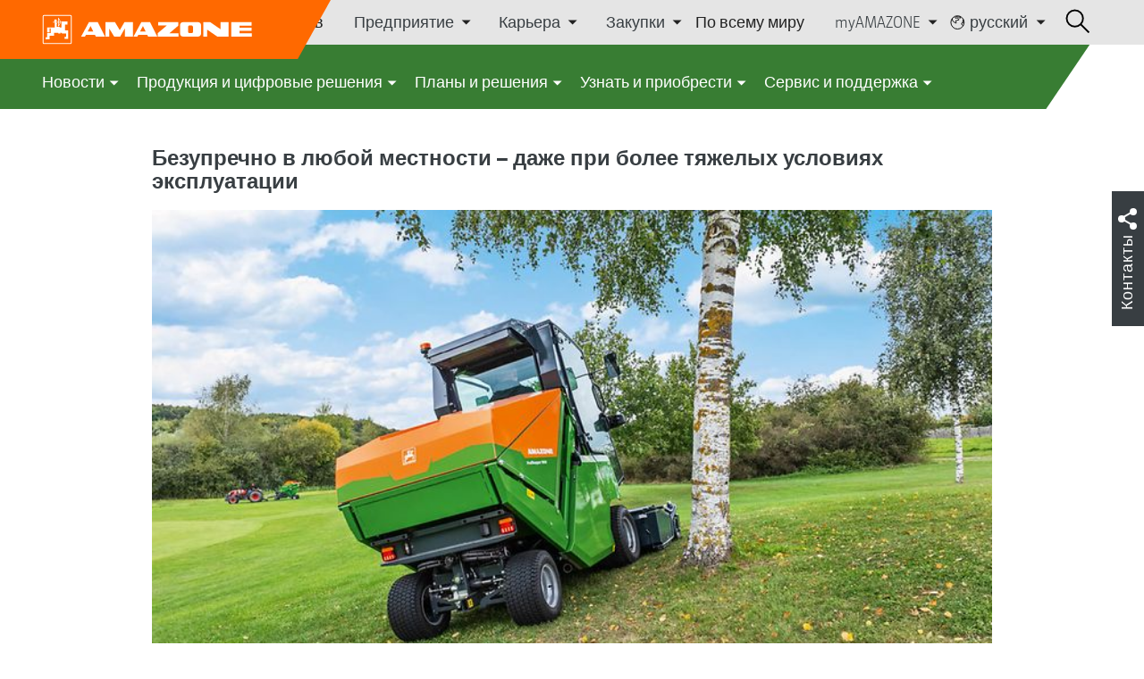

--- FILE ---
content_type: text/html;charset=UTF-8
request_url: https://amazone.net/ru/%D0%BF%D1%80%D0%BE%D0%B4%D1%83%D0%BA%D1%86%D0%B8%D1%8F-%D0%B8-%D1%86%D0%B8%D1%84%D1%80%D0%BE%D0%B2%D1%8B%D0%B5-%D1%80%D0%B5%D1%88%D0%B5%D0%BD%D0%B8%D1%8F/%D0%BA%D0%BE%D0%BC%D0%BC%D1%83%D0%BD%D0%B0%D0%BB%D1%8C%D0%BD%D0%B0%D1%8F-%D1%82%D0%B5%D1%85%D0%BD%D0%B8%D0%BA%D0%B0/%D1%82%D0%B5%D1%85%D0%BD%D0%B8%D0%BA%D0%B0-%D0%B4%D0%BB%D1%8F-%D1%83%D1%85%D0%BE%D0%B4%D0%B0-%D0%B7%D0%B0-%D0%B7%D0%B5%D0%BB%D0%B5%D0%BD%D1%8B%D0%BC%D0%B8-%D0%BD%D0%B0%D1%81%D0%B0%D0%B6%D0%B4%D0%B5%D0%BD%D0%B8%D1%8F%D0%BC%D0%B8/%D0%BA%D0%BE%D1%81%D0%B8%D0%BB%D0%BA%D0%B8/%D0%B1%D0%B5%D0%B7%D1%83%D0%BF%D1%80%D0%B5%D1%87%D0%BD%D0%BE-%D0%B2-%D0%BB%D1%8E%D0%B1%D0%BE%D0%B9-%D0%BC%D0%B5%D1%81%D1%82%D0%BD%D0%BE%D1%81%D1%82%D0%B8-%D0%B4%D0%B0%D0%B6%D0%B5-%D0%BF%D1%80%D0%B8-%D0%B1%D0%BE%D0%BB%D0%B5%D0%B5-%D1%82%D1%8F%D0%B6%D0%B5%D0%BB%D1%8B%D1%85-%D1%83%D1%81%D0%BB%D0%BE%D0%B2%D0%B8%D1%8F%D1%85-%D1%8D%D0%BA%D1%81%D0%BF%D0%BB%D1%83%D0%B0%D1%82%D0%B0%D1%86%D0%B8%D0%B8-1282046
body_size: 21338
content:

<!DOCTYPE html>
<html class="no-js" lang="ru" dir="ltr"    >
<head data-lang="ru">
<!-- Google Tag Manager -->
<!-- Google Tag Manager -->
<script data-cmp-vendor="s905" type="text/plain" class="cmplazyload">(function(w,d,s,l,i){w[l]=w[l]||[];w[l].push({'gtm.start':
new Date().getTime(),event:'gtm.js'});var f=d.getElementsByTagName(s)[0],
j=d.createElement(s),dl=l!='dataLayer'?'&l='+l:'';j.async=true;j.src=
'https://www.googletagmanager.com/gtm.js?id='+i+dl;f.parentNode.insertBefore(j,f);
})(window,document,'script','dataLayer','GTM-PPW6KPD');
</script>
<!-- End Google Tag Manager --> <meta http-equiv="content-type" content="text/html; charset=utf-8">
<meta http-equiv="content-language" content="ru">
<meta name="DC.language" content="ru" scheme="DCTERMS.RFC3066">
<meta name="DC.type" content="Text" scheme="DCTERMS.DCMIType">
<meta name="DC.format" content="text/html" scheme="DCTERMS.IMT">
<meta name="DC.identifier" content="/ru/%D0%BF%D1%80%D0%BE%D0%B4%D1%83%D0%BA%D1%86%D0%B8%D1%8F-%D0%B8-%D1%86%D0%B8%D1%84%D1%80%D0%BE%D0%B2%D1%8B%D0%B5-%D1%80%D0%B5%D1%88%D0%B5%D0%BD%D0%B8%D1%8F/%D1%81%D0%B5%D0%BB%D1%8C%D1%81%D0%BA%D0%BE%D1%85%D0%BE%D0%B7%D1%8F%D0%B9%D1%81%D1%82%D0%B2%D0%B5%D0%BD%D0%BD%D0%B0%D1%8F-%D1%82%D0%B5%D1%85%D0%BD%D0%B8%D0%BA%D0%B0/%D1%82%D0%B5%D1%85%D0%BD%D0%B8%D0%BA%D0%B0-%D0%B4%D0%BB%D1%8F-%D1%83%D1%85%D0%BE%D0%B4%D0%B0-%D0%B7%D0%B0-%D0%B7%D0%B5%D0%BB%D0%B5%D0%BD%D1%8B%D0%BC%D0%B8-%D0%BD%D0%B0%D1%81%D0%B0%D0%B6%D0%B4%D0%B5%D0%BD%D0%B8%D1%8F%D0%BC%D0%B8/%D0%BA%D0%BE%D1%81%D0%B8%D0%BB%D0%BA%D0%B8/%D0%B1%D0%B5%D0%B7%D1%83%D0%BF%D1%80%D0%B5%D1%87%D0%BD%D0%BE-%D0%B2-%D0%BB%D1%8E%D0%B1%D0%BE%D0%B9-%D0%BC%D0%B5%D1%81%D1%82%D0%BD%D0%BE%D1%81%D1%82%D0%B8-%D0%B4%D0%B0%D0%B6%D0%B5-%D0%BF%D1%80%D0%B8-%D0%B1%D0%BE%D0%BB%D0%B5%D0%B5-%D1%82%D1%8F%D0%B6%D0%B5%D0%BB%D1%8B%D1%85-%D1%83%D1%81%D0%BB%D0%BE%D0%B2%D0%B8%D1%8F%D1%85-%D1%8D%D0%BA%D1%81%D0%BF%D0%BB%D1%83%D0%B0%D1%82%D0%B0%D1%86%D0%B8%D0%B8-1282046">
<meta name="DC.description" content="Willkommen bei AMAZONE, Hersteller von Landmaschinen und Kommunalmaschinen, Systemanbieter f&amp;uuml;r intelligenten Pflanzenbau.">
<meta name="DC.language" content="ru" scheme="DCTERMS.RFC3066">
<meta name="DC.type" content="Text" scheme="DCTERMS.DCMIType">
<meta name="DC.date" content="15 янв. 2026 г., 15:40:46" scheme="DCTERMS.W3CDTF">
<meta name="date" content="15 янв. 2026 г., 15:40:46">
<meta name="author" content="AMAZONEN-WERKE H. DREYER SE &amp; Co. KG"/>
<meta name="copyright" content="1995-2021 AMAZONEN-WERKE H. DREYER SE &amp; Co. KG">
<meta name="revisit-after" content="2 days">
<meta name="revisit" content="2 days">
<meta name="MSSmartTagsPreventParsing" content="true">
<meta http-equiv="imagetoolbar" content="no">
<meta name="alternateTitle" content="Безупречно в любой местности – даже при более тяжелых условиях эксплуатации">
<meta name="abstract" content="Безупречно в любой местности – даже при более тяжелых условиях эксплуатации">
<meta name="Classification" content="com.coremedia.blueprint.cae.contentbeans.CMChannelImpl$$[id=166484]">
<meta name="Publisher" content="1995-2021 AMAZONEN-WERKE H. DREYER SE &amp; Co. KG">
<meta name="Copyright" content="1995-2021 AMAZONEN-WERKE H. DREYER SE &amp; Co. KG">
<meta name="topic" content="">
<meta name="Audience" content="Alle">
<meta name="Content-Language" CONTENT="ru">
<meta name="Language" CONTENT="Russian, ru, russich">
<meta name="Page-type" content="Безупречно в любой местности – даже при более тяжелых условиях эксплуатации">
<title>Безупречно в любой местности – даже при более тяжелых условиях эксплуатации </title>
<meta name="description" content="Willkommen bei AMAZONE, Hersteller von Landmaschinen und Kommunalmaschinen, Systemanbieter f&amp;uuml;r intelligenten Pflanzenbau.">
<meta name="viewport" content="width=device-width, initial-scale=1">
<meta name="generator" content="CoreMedia CMS">
<meta property="og:title" content="Безупречно в любой местности – даже при более тяжелых условиях эксплуатации"/>
<meta property="og:description" content="Willkommen bei AMAZONE, Hersteller von Landmaschinen und Kommunalmaschinen, Systemanbieter f&amp;uuml;r intelligenten Pflanzenbau.">
<meta property="og:url" content="/ru/%D0%BF%D1%80%D0%BE%D0%B4%D1%83%D0%BA%D1%86%D0%B8%D1%8F-%D0%B8-%D1%86%D0%B8%D1%84%D1%80%D0%BE%D0%B2%D1%8B%D0%B5-%D1%80%D0%B5%D1%88%D0%B5%D0%BD%D0%B8%D1%8F/%D1%81%D0%B5%D0%BB%D1%8C%D1%81%D0%BA%D0%BE%D1%85%D0%BE%D0%B7%D1%8F%D0%B9%D1%81%D1%82%D0%B2%D0%B5%D0%BD%D0%BD%D0%B0%D1%8F-%D1%82%D0%B5%D1%85%D0%BD%D0%B8%D0%BA%D0%B0/%D1%82%D0%B5%D1%85%D0%BD%D0%B8%D0%BA%D0%B0-%D0%B4%D0%BB%D1%8F-%D1%83%D1%85%D0%BE%D0%B4%D0%B0-%D0%B7%D0%B0-%D0%B7%D0%B5%D0%BB%D0%B5%D0%BD%D1%8B%D0%BC%D0%B8-%D0%BD%D0%B0%D1%81%D0%B0%D0%B6%D0%B4%D0%B5%D0%BD%D0%B8%D1%8F%D0%BC%D0%B8/%D0%BA%D0%BE%D1%81%D0%B8%D0%BB%D0%BA%D0%B8/%D0%B1%D0%B5%D0%B7%D1%83%D0%BF%D1%80%D0%B5%D1%87%D0%BD%D0%BE-%D0%B2-%D0%BB%D1%8E%D0%B1%D0%BE%D0%B9-%D0%BC%D0%B5%D1%81%D1%82%D0%BD%D0%BE%D1%81%D1%82%D0%B8-%D0%B4%D0%B0%D0%B6%D0%B5-%D0%BF%D1%80%D0%B8-%D0%B1%D0%BE%D0%BB%D0%B5%D0%B5-%D1%82%D1%8F%D0%B6%D0%B5%D0%BB%D1%8B%D1%85-%D1%83%D1%81%D0%BB%D0%BE%D0%B2%D0%B8%D1%8F%D1%85-%D1%8D%D0%BA%D1%81%D0%BF%D0%BB%D1%83%D0%B0%D1%82%D0%B0%D1%86%D0%B8%D0%B8-1282046"/>
<meta property="og:image" content="/resource/blob/1282034/77abcb6a17e08b3e2b8f80fcfb303372/sicher-in-jeden-gelaende-1-profihopper-1250-d0-db-img-0843-d1-180823-cms-data.jpg"/>
<meta name="robots" content="index, follow" />
<link rel="apple-touch-icon" sizes="180x180" href="/resource/crblob/1416884/b33f4da1cdf5be0eabda91af2c86eac7/apple-touch-icon-png-data.png" />
<link rel="shortcut icon" href="/resource/crblob/1284386/7c3255843e7f941ecd12834e50dddaf2/favicon-ico-data.ico" />
<link rel="canonical" href="https://amazone.net/ru/продукция-и-цифровые-решения/сельскохозяйственная-техника/техника-для-ухода-за-зелеными-насаждениями/косилки/безупречно-в-любой-местности-даже-при-более-тяжелых-условиях-эксплуатации-1282046">
<link rel="alternate" hreflang="x-default" href="https://amazone.net/en/products-digital-solutions/agricultural-technology/groundcare-equipment-pasture-management/mowers-collectors/safe-on-any-terrain-even-under-difficult-operating-conditions-1282012">
<link rel="alternate" hreflang="en-GB" href="https://amazone.co.uk/en-gb/products-digital-solutions/agricultural-technology/groundcare-equipment-pasture-management/mowers-collectors/safe-on-any-terrain-even-under-difficult-operating-conditions-1284398"
title="английский (Великобритания) | English (United Kingdom)">
<link rel="alternate" hreflang="en" href="https://amazone.net/en/products-digital-solutions/agricultural-technology/groundcare-equipment-pasture-management/mowers-collectors/safe-on-any-terrain-even-under-difficult-operating-conditions-1282012"
title="английский | English">
<link rel="alternate" hreflang="es" href="https://amazone.net/es/productos-y-soluciones-digitales/tecnología-agrónoma/mantenimiento-de-áreas-verdes-y-tecnología-de-dispersión/tecnología-de-siega/seguridad-en-cualquier-terreno-incluso-en-condiciones-difíciles-1567134"
title="испанский | Spanish">
<link rel="alternate" hreflang="ru" href="https://amazone.net/ru/продукция-и-цифровые-решения/сельскохозяйственная-техника/техника-для-ухода-за-зелеными-насаждениями/косилки/безупречно-в-любой-местности-даже-при-более-тяжелых-условиях-эксплуатации-1282046"
title="русский | Russian">
<link rel="alternate" hreflang="fr" href="https://amazone.net/fr/produits-et-solutions-digitales/machines-agricoles/entretien-des-espaces-verts/technique-de-tonte/sécurité-sur-tous-les-terrains-même-dans-des-conditions-d-utilisation-difficiles-1282004"
title="французский | French">
<link rel="alternate" hreflang="ru-RU" href="https://amazone.ru/ru-ru/продукция-и-цифровые-решения/коммунальная-техника/техника-для-ухода-за-зелеными-насаждениями/косилочная-техника/безупречно-в-любой-местности-даже-при-более-тяжелых-условиях-эксплуатации-1286048"
title="русский (Россия) | Russian (Russia)">
<link rel="alternate" hreflang="hu-HU" href="https://amazone.hu/hu-hu/termékek-és-digitális-megoldások/mezőgazdasági-gépészet/zoeldterueletek-gondozása-és-szórástechnika/kaszálótechnika/minden-terepen-biztonságos-még-nehéz-koeruelmények-koezoett-is-1282030"
title="венгерский (Венгрия) | Hungarian (Hungary)">
<link rel="alternate" hreflang="de-DE" href="https://amazone.de/de-de/produkte-digitale-loesungen/landtechnik/gruenflaechenpflege-und-streutechnik/maehtechnik/sicher-in-jedem-gelaende-auch-unter-schwierigen-einsatzbedingungen-1282020"
title="немецкий (Германия) | German (Germany)">
<link rel="alternate" hreflang="pl-PL" href="https://amazone.pl/pl-pl/produkty-i-rozwiązania-cyfrowe/agrotechnika/pielęgnacja-terenów-zielonych-i-technika-wysiewu/technologia-koszenia/bezpieczeństwo-na-każdym-terenie-nawet-w-trudnych-warunkach-1282048"
title="польский (Польша) | Polish (Poland)">
<link rel="alternate" hreflang="fr-FR" href="https://amazone.fr/fr-fr/produits-et-solutions-digitales/machines-agricoles/entretien-des-espaces-verts/entretien-gazon-/sécurité-sur-tous-les-terrains-même-dans-des-conditions-d-utilisation-difficiles-1283560"
title="французский (Франция) | French (France)">
<link rel="alternate" hreflang="ru-KZ" href="https://amazone.net/ru-kz/продукция-и-цифровые-решения/сельскохозяйственная-техника/техника-для-ухода-за-зелеными-насаждениями/косилки/безупречно-в-любой-местности-даже-при-более-тяжелых-условиях-эксплуатации-1403778"
title="русский (Казахстан) | Russian (Kazakhstan)">
<link rel="alternate" hreflang="de" href="https://amazone.net/de/produkte-digitale-loesungen/landtechnik/gruenflaechenpflege-und-streutechnik/maehtechnik/sicher-in-jedem-gelaende-auch-unter-schwierigen-einsatzbedingungen-1281948"
title="немецкий | German">
<script>document.documentElement.className = document.documentElement.className.replace(/no-js/g, 'js');</script>
<link href="/resource/themes/amazone/css/amazone-1726-140.css" rel="stylesheet" ></head><body id="top" data-retailer="all" data-countryCode="all">
<!-- Google Tag Manager (noscript) -->
<noscript><iframe src="https://www.googletagmanager.com/ns.html?id=GTM-PPW6KPD"
height="0" width="0" style="display:none;visibility:hidden"></iframe></noscript>
<!-- End Google Tag Manager (noscript) -->
<!-- Consent Manager -->
<script>
if (!("gdprAppliesGlobally" in window)) {
window.gdprAppliesGlobally = true
}
if (!("cmp_id" in window) || window.cmp_id < 1) {
window.cmp_id = 0
}
if (!("cmp_cdid" in window)) {
window.cmp_cdid = "c5ef2373b1363"
}
if (!("cmp_params" in window)) {
window.cmp_params = ""
}
if (!("cmp_host" in window)) {
window.cmp_host = "a.delivery.consentmanager.net"
}
if (!("cmp_cdn" in window)) {
window.cmp_cdn = "cdn.consentmanager.net"
}
if (!("cmp_proto" in window)) {
window.cmp_proto = "https:"
}
if (!("cmp_codesrc" in window)) {
window.cmp_codesrc = "0"
}
window.cmp_getsupportedLangs = function () {
var b = ["DE", "EN", "FR", "IT", "NO", "DA", "FI", "ES", "PT", "RO", "BG", "ET", "EL", "GA", "HR", "LV", "LT", "MT", "NL", "PL", "SV", "SK", "SL", "CS", "HU", "RU", "SR", "ZH", "TR", "UK", "AR", "BS"];
if ("cmp_customlanguages" in window) {
for (var a = 0; a < window.cmp_customlanguages.length; a++) {
b.push(window.cmp_customlanguages[a].l.toUpperCase())
}
}
return b
};
window.cmp_getRTLLangs = function () {
var a = ["AR"];
if ("cmp_customlanguages" in window) {
for (var b = 0; b < window.cmp_customlanguages.length; b++) {
if ("r" in window.cmp_customlanguages[b] && window.cmp_customlanguages[b].r) {
a.push(window.cmp_customlanguages[b].l)
}
}
}
return a
};
window.cmp_getlang = function (a) {
if (typeof (a) != "boolean") {
a = true
}
if (a && typeof (cmp_getlang.usedlang) == "string" && cmp_getlang.usedlang !== "") {
return cmp_getlang.usedlang
}
return window.cmp_getlangs()[0]
};
window.cmp_extractlang = function (a) {
if (a.indexOf("cmplang=") != -1) {
a = a.substr(a.indexOf("cmplang=") + 8, 2).toUpperCase();
if (a.indexOf("&") != -1) {
a = a.substr(0, a.indexOf("&"))
}
} else {
a = ""
}
return a
};
window.cmp_getlangs = function () {
var g = window.cmp_getsupportedLangs();
var c = [];
var f = location.hash;
var e = location.search;
var j = "cmp_params" in window ? window.cmp_params : "";
var a = "languages" in navigator ? navigator.languages : [];
if (cmp_extractlang(f) != "") {
c.push(cmp_extractlang(f))
} else {
if (cmp_extractlang(e) != "") {
c.push(cmp_extractlang(e))
} else {
if (cmp_extractlang(j) != "") {
c.push(cmp_extractlang(j))
} else {
if ("cmp_setlang" in window && window.cmp_setlang != "") {
c.push(window.cmp_setlang.toUpperCase())
} else {
if ("cmp_langdetect" in window && window.cmp_langdetect == 1) {
c.push(window.cmp_getPageLang())
} else {
if (a.length > 0) {
for (var d = 0; d < a.length; d++) {
c.push(a[d])
}
}
if ("language" in navigator) {
c.push(navigator.language)
}
if ("userLanguage" in navigator) {
c.push(navigator.userLanguage)
}
}
}
}
}
}
var h = [];
for (var d = 0; d < c.length; d++) {
var b = c[d].toUpperCase();
if (b.length < 2) {
continue
}
if (g.indexOf(b) != -1) {
h.push(b)
} else {
if (b.indexOf("-") != -1) {
b = b.substr(0, 2)
}
if (g.indexOf(b) != -1) {
h.push(b)
}
}
}
if (h.length == 0 && typeof (cmp_getlang.defaultlang) == "string" && cmp_getlang.defaultlang !== "") {
return [cmp_getlang.defaultlang.toUpperCase()]
} else {
return h.length > 0 ? h : ["EN"]
}
};
window.cmp_getPageLangs = function () {
var a = window.cmp_getXMLLang();
if (a != "") {
a = [a.toUpperCase()]
} else {
a = []
}
a = a.concat(window.cmp_getLangsFromURL());
return a.length > 0 ? a : ["EN"]
};
window.cmp_getPageLang = function () {
var a = window.cmp_getPageLangs();
return a.length > 0 ? a[0] : ""
};
window.cmp_getLangsFromURL = function () {
var c = window.cmp_getsupportedLangs();
var b = location;
var m = "toUpperCase";
var g = b.hostname[m]() + ".";
var a = b.pathname[m]() + "/";
var f = [];
for (var e = 0; e < c.length; e++) {
var j = a.substring(0, c[e].length + 1);
if (g.substring(0, c[e].length + 1) == c[e] + ".") {
f.push(c[e][m]())
} else {
if (c[e].length == 5) {
var k = c[e].substring(3, 5) + "-" + c[e].substring(0, 2);
if (g.substring(0, k.length + 1) == k + ".") {
f.push(c[e][m]())
}
} else {
if (j == c[e] + "/" || j == "/" + c[e]) {
f.push(c[e][m]())
} else {
if (j == c[e].replace("-", "/") + "/" || j == "/" + c[e].replace("-", "/")) {
f.push(c[e][m]())
} else {
if (c[e].length == 5) {
var k = c[e].substring(3, 5) + "-" + c[e].substring(0, 2);
var h = a.substring(0, k.length + 1);
if (h == k + "/" || h == k.replace("-", "/") + "/") {
f.push(c[e][m]())
}
}
}
}
}
}
}
return f
};
window.cmp_getXMLLang = function () {
var c = document.getElementsByTagName("html");
if (c.length > 0) {
var c = c[0]
} else {
c = document.documentElement
}
if (c && c.getAttribute) {
var a = c.getAttribute("xml:lang");
if (typeof (a) != "string" || a == "") {
a = c.getAttribute("lang")
}
if (typeof (a) == "string" && a != "") {
var b = window.cmp_getsupportedLangs();
return b.indexOf(a.toUpperCase()) != -1 ? a : ""
} else {
return ""
}
}
};
(function () {
var B = document;
var C = B.getElementsByTagName;
var o = window;
var t = "";
var h = "";
var k = "";
var D = function (e) {
var i = "cmp_" + e;
e = "cmp" + e + "=";
var d = "";
var l = e.length;
var G = location;
var H = G.hash;
var w = G.search;
var u = H.indexOf(e);
var F = w.indexOf(e);
if (u != -1) {
d = H.substring(u + l, 9999)
} else {
if (F != -1) {
d = w.substring(F + l, 9999)
} else {
return i in o && typeof (o[i]) !== "function" ? o[i] : ""
}
}
var E = d.indexOf("&");
if (E != -1) {
d = d.substring(0, E)
}
return d
};
var j = D("lang");
if (j != "") {
t = j;
k = t
} else {
if ("cmp_getlang" in o) {
t = o.cmp_getlang().toLowerCase();
h = o.cmp_getlangs().slice(0, 3).join("_");
k = o.cmp_getPageLangs().slice(0, 3).join("_");
if ("cmp_customlanguages" in o) {
var m = o.cmp_customlanguages;
for (var x = 0; x < m.length; x++) {
var a = m[x].l.toLowerCase();
if (a == t) {
t = "en"
}
}
}
}
}
var q = ("cmp_proto" in o) ? o.cmp_proto : "https:";
if (q != "http:" && q != "https:") {
q = "https:"
}
var n = ("cmp_ref" in o) ? o.cmp_ref : location.href;
if (n.length > 300) {
n = n.substring(0, 300)
}
var z = function (d) {
var I = B.createElement("script");
I.setAttribute("data-cmp-ab", "1");
I.type = "text/javascript";
I.async = true;
I.src = d;
var H = ["body", "div", "span", "script", "head"];
var w = "currentScript";
var F = "parentElement";
var l = "appendChild";
var G = "body";
if (B[w] && B[w][F]) {
B[w][F][l](I)
} else {
if (B[G]) {
B[G][l](I)
} else {
for (var u = 0; u < H.length; u++) {
var E = C(H[u]);
if (E.length > 0) {
E[0][l](I);
break
}
}
}
}
};
var b = D("design");
var c = D("regulationkey");
var y = D("gppkey");
var s = D("att");
var f = o.encodeURIComponent;
var g = false;
try {
g = B.cookie.length > 0
} catch (A) {
g = false
}
var p = q + "//" + o.cmp_host + "/delivery/cmp.php?";
p += ("cmp_id" in o && o.cmp_id > 0 ? "id=" + o.cmp_id : "") + ("cmp_cdid" in o ? "&cdid=" + o.cmp_cdid : "") + "&h=" + f(n);
p += (b != "" ? "&cmpdesign=" + f(b) : "") + (c != "" ? "&cmpregulationkey=" + f(c) : "") + (y != "" ? "&cmpgppkey=" + f(y) : "");
p += (s != "" ? "&cmpatt=" + f(s) : "") + ("cmp_params" in o ? "&" + o.cmp_params : "") + (g ? "&__cmpfcc=1" : "");
z(p + "&l=" + f(t) + "&ls=" + f(h) + "&lp=" + f(k) + "&o=" + (new Date()).getTime());
var r = "js";
var v = D("debugunminimized") != "" ? "" : ".min";
if (D("debugcoverage") == "1") {
r = "instrumented";
v = ""
}
if (D("debugtest") == "1") {
r = "jstests";
v = ""
}
z(q + "//" + o.cmp_cdn + "/delivery/" + r + "/cmp_final" + v + ".js")
})();
window.cmp_addFrame = function (b) {
if (!window.frames[b]) {
if (document.body) {
var a = document.createElement("iframe");
a.style.cssText = "display:none";
if ("cmp_cdn" in window && "cmp_ultrablocking" in window && window.cmp_ultrablocking > 0) {
a.src = "//" + window.cmp_cdn + "/delivery/empty.html"
}
a.name = b;
a.setAttribute("title", "Intentionally hidden, please ignore");
a.setAttribute("role", "none");
a.setAttribute("tabindex", "-1");
document.body.appendChild(a)
} else {
window.setTimeout(window.cmp_addFrame, 10, b)
}
}
};
window.cmp_rc = function (c, b) {
var l = "";
try {
l = document.cookie
} catch (h) {
l = ""
}
var j = "";
var f = 0;
var g = false;
while (l != "" && f < 100) {
f++;
while (l.substr(0, 1) == " ") {
l = l.substr(1, l.length)
}
var k = l.substring(0, l.indexOf("="));
if (l.indexOf(";") != -1) {
var m = l.substring(l.indexOf("=") + 1, l.indexOf(";"))
} else {
var m = l.substr(l.indexOf("=") + 1, l.length)
}
if (c == k) {
j = m;
g = true
}
var d = l.indexOf(";") + 1;
if (d == 0) {
d = l.length
}
l = l.substring(d, l.length)
}
if (!g && typeof (b) == "string") {
j = b
}
return (j)
};
window.cmp_stub = function () {
var a = arguments;
__cmp.a = __cmp.a || [];
if (!a.length) {
return __cmp.a
} else {
if (a[0] === "ping") {
if (a[1] === 2) {
a[2]({
gdprApplies: gdprAppliesGlobally,
cmpLoaded: false,
cmpStatus: "stub",
displayStatus: "hidden",
apiVersion: "2.2",
cmpId: 31
}, true)
} else {
a[2](false, true)
}
} else {
if (a[0] === "getUSPData") {
a[2]({version: 1, uspString: window.cmp_rc("__cmpccpausps", "1---")}, true)
} else {
if (a[0] === "getTCData") {
__cmp.a.push([].slice.apply(a))
} else {
if (a[0] === "addEventListener" || a[0] === "removeEventListener") {
__cmp.a.push([].slice.apply(a))
} else {
if (a.length == 4 && a[3] === false) {
a[2]({}, false)
} else {
__cmp.a.push([].slice.apply(a))
}
}
}
}
}
}
};
window.cmp_gpp_ping = function () {
return {
gppVersion: "1.1",
cmpStatus: "stub",
cmpDisplayStatus: "hidden",
signalStatus: "not ready",
supportedAPIs: ["2:tcfeuv2", "5:tcfcav1", "7:usnat", "8:usca", "9:usva", "10:usco", "11:usut", "12:usct"],
cmpId: 31,
sectionList: [],
applicableSections: [0],
gppString: "",
parsedSections: {}
}
};
window.cmp_gppstub = function () {
var c = arguments;
__gpp.q = __gpp.q || [];
if (!c.length) {
return __gpp.q
}
var h = c[0];
var g = c.length > 1 ? c[1] : null;
var f = c.length > 2 ? c[2] : null;
var a = null;
var j = false;
if (h === "ping") {
a = window.cmp_gpp_ping();
j = true
} else {
if (h === "addEventListener") {
__gpp.e = __gpp.e || [];
if (!("lastId" in __gpp)) {
__gpp.lastId = 0
}
__gpp.lastId++;
var d = __gpp.lastId;
__gpp.e.push({id: d, callback: g});
a = {eventName: "listenerRegistered", listenerId: d, data: true, pingData: window.cmp_gpp_ping()};
j = true
} else {
if (h === "removeEventListener") {
__gpp.e = __gpp.e || [];
a = false;
for (var e = 0; e < __gpp.e.length; e++) {
if (__gpp.e[e].id == f) {
__gpp.e[e].splice(e, 1);
a = true;
break
}
}
j = true
} else {
__gpp.q.push([].slice.apply(c))
}
}
}
if (a !== null && typeof (g) === "function") {
g(a, j)
}
};
window.cmp_msghandler = function (d) {
var a = typeof d.data === "string";
try {
var c = a ? JSON.parse(d.data) : d.data
} catch (f) {
var c = null
}
if (typeof (c) === "object" && c !== null && "__cmpCall" in c) {
var b = c.__cmpCall;
window.__cmp(b.command, b.parameter, function (h, g) {
var e = {__cmpReturn: {returnValue: h, success: g, callId: b.callId}};
d.source.postMessage(a ? JSON.stringify(e) : e, "*")
})
}
if (typeof (c) === "object" && c !== null && "__uspapiCall" in c) {
var b = c.__uspapiCall;
window.__uspapi(b.command, b.version, function (h, g) {
var e = {__uspapiReturn: {returnValue: h, success: g, callId: b.callId}};
d.source.postMessage(a ? JSON.stringify(e) : e, "*")
})
}
if (typeof (c) === "object" && c !== null && "__tcfapiCall" in c) {
var b = c.__tcfapiCall;
window.__tcfapi(b.command, b.version, function (h, g) {
var e = {__tcfapiReturn: {returnValue: h, success: g, callId: b.callId}};
d.source.postMessage(a ? JSON.stringify(e) : e, "*")
}, b.parameter)
}
if (typeof (c) === "object" && c !== null && "__gppCall" in c) {
var b = c.__gppCall;
window.__gpp(b.command, function (h, g) {
var e = {__gppReturn: {returnValue: h, success: g, callId: b.callId}};
d.source.postMessage(a ? JSON.stringify(e) : e, "*")
}, "parameter" in b ? b.parameter : null, "version" in b ? b.version : 1)
}
};
window.cmp_setStub = function (a) {
if (!(a in window) || (typeof (window[a]) !== "function" && typeof (window[a]) !== "object" && (typeof (window[a]) === "undefined" || window[a] !== null))) {
window[a] = window.cmp_stub;
window[a].msgHandler = window.cmp_msghandler;
window.addEventListener("message", window.cmp_msghandler, false)
}
};
window.cmp_setGppStub = function (a) {
if (!(a in window) || (typeof (window[a]) !== "function" && typeof (window[a]) !== "object" && (typeof (window[a]) === "undefined" || window[a] !== null))) {
window[a] = window.cmp_gppstub;
window[a].msgHandler = window.cmp_msghandler;
window.addEventListener("message", window.cmp_msghandler, false)
}
};
if (!("cmp_noiframepixel" in window)) {
window.cmp_addFrame("__cmpLocator")
}
if ((!("cmp_disableusp" in window) || !window.cmp_disableusp) && !("cmp_noiframepixel" in window)) {
window.cmp_addFrame("__uspapiLocator")
}
if ((!("cmp_disabletcf" in window) || !window.cmp_disabletcf) && !("cmp_noiframepixel" in window)) {
window.cmp_addFrame("__tcfapiLocator")
}
if ((!("cmp_disablegpp" in window) || !window.cmp_disablegpp) && !("cmp_noiframepixel" in window)) {
window.cmp_addFrame("__gppLocator")
}
window.cmp_setStub("__cmp");
if (!("cmp_disabletcf" in window) || !window.cmp_disabletcf) {
window.cmp_setStub("__tcfapi")
}
if (!("cmp_disableusp" in window) || !window.cmp_disableusp) {
window.cmp_setStub("__uspapi")
}
if (!("cmp_disablegpp" in window) || !window.cmp_disablegpp) {
window.cmp_setGppStub("__gpp")
}
</script>
<!-- End Consent Manager -->
<header id="cm-header" class="c-header" role="banner">
<a href="/ru" class="c-logo-link">
<img src="/resource/crblob/1822/0ebf03401f47ce0600a6addf1a70aa89/logo-reversed-svg-data.svg" class="c-logo" alt="Amazone">
</a>
<div class="l cf">
<div class="c-header__controls">
<input type="checkbox" id="responsive-nav">
<label for="responsive-nav" class="responsive-nav-label">
<div class="burger-menu">
<span></span>
<span></span>
<span></span>
</div>
</label>
<ul class="c-header-select__btn">
<li>
<a href="/ru/%D1%83%D0%B7%D0%BD%D0%B0%D1%82%D1%8C-%D0%B8-%D0%BF%D1%80%D0%B8%D0%BE%D0%B1%D1%80%D0%B5%D1%81%D1%82%D0%B8/%D0%BF%D1%80%D0%B8%D0%BE%D0%B1%D1%80%D0%B5%D1%81%D1%82%D0%B8/%D0%BA%D0%BE%D0%BD%D1%82%D0%B0%D0%BA%D1%82%D0%BD%D1%8B%D0%B5-%D0%BB%D0%B8%D1%86%D0%B0-%D1%81%D0%B1%D1%8B%D1%82/%D0%BF%D0%BE%D0%B8%D1%81%D0%BA-%D0%B4%D0%B8%D0%BB%D0%B5%D1%80%D0%BE%D0%B2">Поиск дилеров</a>
</li>
</ul><ul class="c-header-select__list">
<li>Предприятие
<ul>
<li><a href="/ru/%D0%BF%D1%80%D0%B5%D0%B4%D0%BF%D1%80%D0%B8%D1%8F%D1%82%D0%B8%D0%B5/%D0%BA%D0%BE%D0%BD%D1%86%D0%B5%D0%BF%D1%86%D0%B8%D1%8F-%D0%BF%D1%80%D0%B5%D0%B4%D0%BF%D1%80%D0%B8%D1%8F%D1%82%D0%B8%D1%8F" class="">Концепция предприятия</a></li>
<li><a href="/ru/%D0%BF%D1%80%D0%B5%D0%B4%D0%BF%D1%80%D0%B8%D1%8F%D1%82%D0%B8%D0%B5/%D0%BD%D0%BE%D0%B2%D0%BE%D1%81%D1%82%D0%B8-%D0%BA%D0%BE%D0%BC%D0%BF%D0%B0%D0%BD%D0%B8%D0%B8" class="">Новости компании</a></li>
<li><a href="/ru/%D0%BF%D1%80%D0%B5%D0%B4%D0%BF%D1%80%D0%B8%D1%8F%D1%82%D0%B8%D0%B5/%D1%83%D1%81%D1%82%D0%BE%D0%B9%D1%87%D0%B8%D0%B2%D0%BE%D0%B5-%D1%80%D0%B0%D0%B7%D0%B2%D0%B8%D1%82%D0%B8%D0%B5" class="">Устойчивое развитие</a></li>
<li><a href="/ru/%D0%BF%D1%80%D0%B5%D0%B4%D0%BF%D1%80%D0%B8%D1%8F%D1%82%D0%B8%D0%B5/%D0%B8%D0%BC%D0%B8%D0%B4%D0%B6-%D1%84%D0%B8%D0%BB%D1%8C%D0%BC%D1%8B" class="">Имидж-фильмы</a></li>
<li><a href="/ru/%D0%BF%D1%80%D0%B5%D0%B4%D0%BF%D1%80%D0%B8%D1%8F%D1%82%D0%B8%D0%B5/%D0%B8%D1%81%D1%82%D0%BE%D1%80%D0%B8%D1%8F-%D0%BA%D0%BE%D0%BC%D0%BF%D0%B0%D0%BD%D0%B8%D0%B8" class="">История компании</a></li>
<li><a href="/ru/%D0%BF%D1%80%D0%B5%D0%B4%D0%BF%D1%80%D0%B8%D1%8F%D1%82%D0%B8%D0%B5/%D1%81%D0%B5%D1%80%D1%82%D0%B8%D1%84%D0%B8%D0%BA%D0%B0%D1%82%D1%8B" class="">Сертификаты</a></li>
<li><a href="/ru/%D0%BF%D1%80%D0%B5%D0%B4%D0%BF%D1%80%D0%B8%D1%8F%D1%82%D0%B8%D0%B5/%D0%B3%D1%80%D1%83%D0%BF%D0%BF%D0%B0-%D0%BF%D1%80%D0%BE%D0%B8%D0%B7%D0%B2%D0%BE%D0%B4%D1%81%D1%82%D0%B2%D0%B5%D0%BD%D0%BD%D1%8B%D0%B5-%D0%BF%D0%BB%D0%BE%D1%89%D0%B0%D0%B4%D0%BA%D0%B8" class="">Группа | Производственные площадки</a></li>
<li><a href="/ru/%D0%BF%D1%80%D0%B5%D0%B4%D0%BF%D1%80%D0%B8%D1%8F%D1%82%D0%B8%D0%B5/faq" class="">FAQ | Часто задаваемые вопросы</a></li>
<li><a href="/ru/%D1%81%D0%B5%D1%80%D0%B2%D0%B8%D1%81-%D0%B8-%D0%BF%D0%BE%D0%B4%D0%B4%D0%B5%D1%80%D0%B6%D0%BA%D0%B0/%D0%B4%D0%BB%D1%8F-%D1%84%D0%B5%D1%80%D0%BC%D0%B5%D1%80%D0%BE%D0%B2-%D0%BF%D0%BE%D0%B4%D1%80%D1%8F%D0%B4%D0%BD%D1%8B%D1%85-%D0%BE%D1%80%D0%B3%D0%B0%D0%BD%D0%B8%D0%B7%D0%B0%D1%86%D0%B8%D0%B9-%D0%B8-%D0%BC%D1%83%D0%BD%D0%B8%D1%86%D0%B8%D0%BF%D0%B0%D0%BB%D1%8C%D0%BD%D1%8B%D1%85-%D0%BE%D0%B1%D1%80%D0%B0%D0%B7%D0%BE%D0%B2%D0%B0%D0%BD%D0%B8%D0%B9/%D1%81%D0%B5%D1%80%D0%B2%D0%B8%D1%81%D0%BD%D0%B0%D1%8F-%D1%81%D0%BB%D1%83%D0%B6%D0%B1%D0%B0/%D0%BA%D0%BE%D0%BD%D1%82%D0%B0%D0%BA%D1%82%D0%BD%D1%8B%D0%B5-%D0%BB%D0%B8%D1%86%D0%B0" class="">Контактные лица</a></li>
<li><a href="/ru/%D0%BF%D1%80%D0%B5%D0%B4%D0%BF%D1%80%D0%B8%D1%8F%D1%82%D0%B8%D0%B5/-%D1%84%D0%BE%D1%80%D0%BC%D0%B0-%D0%B4%D0%BB%D1%8F-%D0%BE%D0%B1%D1%80%D0%B0%D1%82%D0%BD%D0%BE%D0%B9-%D1%81%D0%B2%D1%8F%D0%B7%D0%B8" class="">Форма для обратной связи</a></li>
<li><a href="/ru/impressum/%D0%B8%D0%BC%D0%BF%D1%80%D0%B5%D1%81%D1%81%D1%83%D0%BC-172232" class="">Импрессум</a></li>
<li><a href="/ru/%D0%BF%D1%80%D0%B5%D0%B4%D0%BF%D1%80%D0%B8%D1%8F%D1%82%D0%B8%D0%B5/%D0%B7%D0%B0%D1%89%D0%B8%D1%82%D0%B0-%D0%B4%D0%B0%D0%BD%D0%BD%D1%8B%D1%85" class="">Защита данных</a></li>
<li><a href="/ru/%D0%BF%D1%80%D0%B5%D0%B4%D0%BF%D1%80%D0%B8%D1%8F%D1%82%D0%B8%D0%B5/%D0%BE%D0%B1%D1%89%D0%B8%D0%B5-%D1%83%D1%81%D0%BB%D0%BE%D0%B2%D0%B8%D1%8F-%D0%BF%D1%80%D0%BE%D0%B4%D0%B0%D0%B6%D0%B8" class="">Общие условия продажи</a></li>
<li><a href="/ru/%D0%BF%D1%80%D0%B5%D0%B4%D0%BF%D1%80%D0%B8%D1%8F%D1%82%D0%B8%D0%B5/%D1%81%D0%BE%D0%BE%D1%82%D0%B2%D0%B5%D1%82%D1%81%D1%82%D0%B2%D0%B8%D0%B5" class="">Соответствие</a></li>
</ul>
</li>
</ul><ul class="c-header-select__list">
<li>Карьера
<ul>
<li><a href="/ru/karriere/amazone-als-arbeitgeber" class="">AMAZONE как работодатель</a></li>
<li><a href="/ru/karriere/%D0%B2%D0%B0%D0%BA%D0%B0%D0%BD%D1%81%D0%B8%D0%B8" class="">Вакансии</a></li>
<li><a href="/ru/karriere/%D0%B7%D0%B0%D0%B2%D0%BE%D0%B4%D1%8B-%D0%B8-%D0%BA%D0%BE%D0%BD%D1%82%D0%B0%D0%BA%D1%82%D0%BD%D1%8B%D0%B5-%D0%BB%D0%B8%D1%86%D0%B0" class="">Заводы и контактные лица</a></li>
<li><a href="/ru/karriere/%D1%81%D0%BE%D0%B2%D0%B5%D1%82%D1%8B-%D0%BF%D0%BE-%D0%BF%D0%BE%D0%B4%D0%B0%D1%87%D0%B5-%D0%B7%D0%B0%D1%8F%D0%B2%D0%BA%D0%B8-" class="">Советы по подаче заявки</a></li>
</ul>
</li>
</ul><ul class="c-header-select__list">
<li>Закупки
<ul>
<li><a href="/ru/%D0%B7%D0%B0%D0%BA%D1%83%D0%BF%D0%BA%D0%B8/kontaktundlieferanten" class="">Контакт и поставщики</a></li>
<li><a href="/ru/%D0%B7%D0%B0%D0%BA%D1%83%D0%BF%D0%BA%D0%B8/leadbuyer" class="">Производственные материалы</a></li>
<li><a href="/ru/%D0%B7%D0%B0%D0%BA%D1%83%D0%BF%D0%BA%D0%B8/sendungsanmeldung" class="">Регистрация отправлений</a></li>
</ul>
</li>
</ul><ul class="c-header-select__btn">
<li>
<a href="/ru/%D0%BF%D0%BE-%D0%B2%D1%81%D0%B5%D0%BC%D1%83-%D0%BC%D0%B8%D1%80%D1%83">По всему миру</a>
</li>
</ul><ul class="c-header-select__list">
<li>myAMAZONE
<ul>
<li><a class="" href="https://amazone.net/ru/myamazone/" >
Обзор </a></li>
<li><a href="/ru/myamazone/login" class="">Авторизация</a></li>
<li><a href="/ru/myamazone/registration" class="">Регистрация</a></li>
</ul>
</li>
</ul><ul class="c-header-select__languages">
<li>
<button>
<svg class="icon-world" width="13px" height="14px" viewBox="0 0 13 14" version="1.1" xmlns="http://www.w3.org/2000/svg">
<g id="Page-1" stroke="none" stroke-width="1" fill="none" fill-rule="evenodd">
<g id="Extra-Small-Devices:-Phones---2-Col" transform="translate(-232.000000, -27.000000)" stroke-width="0.72">
<g id="Group" transform="translate(233.000000, 24.000000)">
<g id="Group-9" transform="translate(0.000000, 4.320000)">
<circle id="Oval" cx="5.76" cy="5.76" r="5.76"></circle>
<polyline id="Path" points="0.96 2.56 1.3888 3.3536 1.3888 4.2592 3.3152 5.8944 4.6368 6.4 4.6368 5.632 4.2624 5.344 4.2976 4.2112 4.9408 4.3456 5.344 4.1504 5.5456 3.7568 6.8352 3.6736 6.7744 2.7776 6.1472 2.0224 5.1072 1.8432 4.6464 2.2752 3.6128 1.6352 4.3776 0.7936 5.344 0.7936 6.7744 1.0976 7.68 1.92 8.32 1.92 7.68 0.32"></polyline>
<polyline id="Path" points="10.88 3.2 10.2464 5.0912 10.8864 5.8592 9.584 6.2048 9.28 7.4272 10.88 8.64"></polyline>
</g>
</g>
</g>
</g>
</svg>
русский
</button>
<div class="c-header-select__languages__dropdown">
<div class="c-header-select__languages__dropdown__title">
<svg version="1.1" xmlns="http://www.w3.org/2000/svg" x="0px"
y="0px" width="21" height="21" viewBox="0 0 38.2 38.2" enable-background="new 0 0 38.2 38.2"
xml:space="preserve">
<g id="Welt">
<circle fill="none" stroke="#000000" stroke-width="2" stroke-miterlimit="10" cx="19.1" cy="19.1" r="18"/>
</g>
<line fill="none" stroke="#000000" stroke-width="2" stroke-miterlimit="10" x1="1.1" y1="19.1" x2="37.1" y2="19.1"/>
<line fill="none" stroke="#000000" stroke-width="2" stroke-miterlimit="10" x1="5.1" y1="8.1" x2="33.1" y2="8.1"/>
<line fill="none" stroke="#000000" stroke-width="2" stroke-miterlimit="10" x1="5.1" y1="30.1" x2="33.1" y2="30.1"/>
<path fill="none" stroke="#000000" stroke-width="2" stroke-miterlimit="10" d="M18.1,1.1c0,0-18,18,0,36"/>
<path fill="none" stroke="#000000" stroke-width="2" stroke-miterlimit="10" d="M20.1,1c0,0,18,18,0,36"/>
<line fill="none" stroke="#000000" stroke-width="2" stroke-miterlimit="10" x1="19.1" y1="1.4" x2="19.1" y2="37.1"/>
</svg>
Глобальный
</div>
<div class="c-header-select__languages__dropdown__langs">
<a href="https://amazone.net/de/produkte-digitale-loesungen/landtechnik/gruenflaechenpflege-und-streutechnik/maehtechnik/sicher-in-jedem-gelaende-auch-unter-schwierigen-einsatzbedingungen-1281948" >deutsch</a>
<a href="https://amazone.net/en/products-digital-solutions/agricultural-technology/groundcare-equipment-pasture-management/mowers-collectors/safe-on-any-terrain-even-under-difficult-operating-conditions-1282012" >english</a>
<a href="https://amazone.net/fr/produits-et-solutions-digitales/machines-agricoles/entretien-des-espaces-verts/technique-de-tonte/s%C3%A9curit%C3%A9-sur-tous-les-terrains-m%C3%AAme-dans-des-conditions-d-utilisation-difficiles-1282004" >français</a>
<a class="active">русский</a>
<a href="https://amazone.net/es/productos-y-soluciones-digitales/tecnolog%C3%ADa-agr%C3%B3noma/mantenimiento-de-%C3%A1reas-verdes-y-tecnolog%C3%ADa-de-dispersi%C3%B3n/tecnolog%C3%ADa-de-siega/seguridad-en-cualquier-terreno-incluso-en-condiciones-dif%C3%ADciles-1567134" >español</a>
</div>
<div class="c-header-select__languages__dropdown__countries">
<a href="https://amazone.de/de-de/produkte-digitale-loesungen/landtechnik/gruenflaechenpflege-und-streutechnik/maehtechnik/sicher-in-jedem-gelaende-auch-unter-schwierigen-einsatzbedingungen-1282020" >
<svg>
<use href="/resource/crblob/1439222/aea4f650d68b63d470868a6032a00f83/flaggen-svg-data.svg#de">
</use>
</svg>
Deutschland
</a>
<a href="https://amazone.co.uk/en-gb/products-digital-solutions/agricultural-technology/groundcare-equipment-pasture-management/mowers-collectors/safe-on-any-terrain-even-under-difficult-operating-conditions-1284398" >
<svg>
<use href="/resource/crblob/1439222/aea4f650d68b63d470868a6032a00f83/flaggen-svg-data.svg#gb">
</use>
</svg>
United Kingdom
</a>
<a href="https://amazone.fr/fr-fr/produits-et-solutions-digitales/machines-agricoles/entretien-des-espaces-verts/entretien-gazon-/s%C3%A9curit%C3%A9-sur-tous-les-terrains-m%C3%AAme-dans-des-conditions-d-utilisation-difficiles-1283560" >
<svg>
<use href="/resource/crblob/1439222/aea4f650d68b63d470868a6032a00f83/flaggen-svg-data.svg#fr">
</use>
</svg>
France
</a>
<a href="https://amazone.pl/pl-pl/produkty-i-rozwi%C4%85zania-cyfrowe/agrotechnika/piel%C4%99gnacja-teren%C3%B3w-zielonych-i-technika-wysiewu/technologia-koszenia/bezpiecze%C5%84stwo-na-ka%C5%BCdym-terenie-nawet-w-trudnych-warunkach-1282048" >
<svg>
<use href="/resource/crblob/1439222/aea4f650d68b63d470868a6032a00f83/flaggen-svg-data.svg#pl">
</use>
</svg>
Polska
</a>
<a href="https://amazone.hu/hu-hu/term%C3%A9kek-%C3%A9s-digit%C3%A1lis-megold%C3%A1sok/mez%C5%91gazdas%C3%A1gi-g%C3%A9p%C3%A9szet/zoeldterueletek-gondoz%C3%A1sa-%C3%A9s-sz%C3%B3r%C3%A1stechnika/kasz%C3%A1l%C3%B3technika/minden-terepen-biztons%C3%A1gos-m%C3%A9g-neh%C3%A9z-koeruelm%C3%A9nyek-koezoett-is-1282030" >
<svg>
<use href="/resource/crblob/1439222/aea4f650d68b63d470868a6032a00f83/flaggen-svg-data.svg#hu">
</use>
</svg>
Magyarország
</a>
<a href="https://amazone.net/ru-kz/%D0%BF%D1%80%D0%BE%D0%B4%D1%83%D0%BA%D1%86%D0%B8%D1%8F-%D0%B8-%D1%86%D0%B8%D1%84%D1%80%D0%BE%D0%B2%D1%8B%D0%B5-%D1%80%D0%B5%D1%88%D0%B5%D0%BD%D0%B8%D1%8F/%D1%81%D0%B5%D0%BB%D1%8C%D1%81%D0%BA%D0%BE%D1%85%D0%BE%D0%B7%D1%8F%D0%B9%D1%81%D1%82%D0%B2%D0%B5%D0%BD%D0%BD%D0%B0%D1%8F-%D1%82%D0%B5%D1%85%D0%BD%D0%B8%D0%BA%D0%B0/%D1%82%D0%B5%D1%85%D0%BD%D0%B8%D0%BA%D0%B0-%D0%B4%D0%BB%D1%8F-%D1%83%D1%85%D0%BE%D0%B4%D0%B0-%D0%B7%D0%B0-%D0%B7%D0%B5%D0%BB%D0%B5%D0%BD%D1%8B%D0%BC%D0%B8-%D0%BD%D0%B0%D1%81%D0%B0%D0%B6%D0%B4%D0%B5%D0%BD%D0%B8%D1%8F%D0%BC%D0%B8/%D0%BA%D0%BE%D1%81%D0%B8%D0%BB%D0%BA%D0%B8/%D0%B1%D0%B5%D0%B7%D1%83%D0%BF%D1%80%D0%B5%D1%87%D0%BD%D0%BE-%D0%B2-%D0%BB%D1%8E%D0%B1%D0%BE%D0%B9-%D0%BC%D0%B5%D1%81%D1%82%D0%BD%D0%BE%D1%81%D1%82%D0%B8-%D0%B4%D0%B0%D0%B6%D0%B5-%D0%BF%D1%80%D0%B8-%D0%B1%D0%BE%D0%BB%D0%B5%D0%B5-%D1%82%D1%8F%D0%B6%D0%B5%D0%BB%D1%8B%D1%85-%D1%83%D1%81%D0%BB%D0%BE%D0%B2%D0%B8%D1%8F%D1%85-%D1%8D%D0%BA%D1%81%D0%BF%D0%BB%D1%83%D0%B0%D1%82%D0%B0%D1%86%D0%B8%D0%B8-1403778" >
<svg>
<use href="/resource/crblob/1439222/aea4f650d68b63d470868a6032a00f83/flaggen-svg-data.svg#kz">
</use>
</svg>
Казахстан
</a>
</div>
</div>
</li>
</ul> <div id="cm-search" class="cm-header__search">
<form id="cm-search-form" class="cm-search cm-search--form c-search-form" action="/service/search/ru/148216" role="search">
<div class="c-search-form__wrapper">
<label for="cm-search-query" class="cm-search__label c-search-form__label is-vishidden">Поиск</label>
<input id="cm-search-query" type="search" class="c-search-form__input cm-search__input" name="query" value="" placeholder="Поиск ..." minlength="3" required>
<button class="cm-search__button search__icon">
</button>
</div>
</form><input type="hidden" id="rootNavigationId" value="170198" /> </div>
</div>
</div>
<nav class="c-primary-nav">
<div class="c-primary-nav-content">
<a class="mobile-nav-back-btn">&lt; Назад</a>
<div class="c-primary-nav__dropdown">
<button class="c-primary-nav__btn">Новости</button>
<div class="c-primary-nav__content" style="display: none;">
<div class="c-primary-nav__row">
<div class="c-primary-nav__column col-xs-12 col-lg-3">
<div class="col-xs-12">
<h3>Новинки AMAZONE</h3>
</div>
<div class="c-primary-nav__container c-primary-nav__container-row">
<ul class="c-primary-nav__block col-sm-5 col-md-6 col-lg-12">
<li class="c-nav-item--highlighted ">
<a href="https://amazone.net/ru/agritechnica/agritechnica-2025-neuheiten" >Наши новинки AGRITECHNICA 2025</a>
</li>
</ul><ul class="c-primary-nav__block col-sm-5 col-md-6 col-lg-6">
<li class="c-nav-item--highlighted ">
<a href="/ru/%D0%BD%D0%BE%D0%B2%D0%BE%D1%81%D1%82%D0%B8/%D0%BD%D0%BE%D0%B2%D0%B8%D0%BD%D0%BA%D0%B8-amazone/%D0%B0%D0%BA%D1%82%D1%83%D0%B0%D0%BB%D1%8C%D0%BD%D0%BE%D0%B5-%D0%B8-%D0%BD%D0%BE%D0%B2%D0%B8%D0%BD%D0%BA%D0%B8-%D0%BF%D0%BE-%D0%BF%D1%80%D0%BE%D0%B4%D1%83%D0%BA%D1%82%D0%B0%D0%BC">Актуальное и новинки по продуктам</a>
</li>
</ul><ul class="c-primary-nav__block col-sm-5 col-md-6 col-lg-6">
<li class="c-nav-item--highlighted ">
<a href="https://amazone.net/ru/продукция-и-цифровые-решения/отчеты-об-испытаниях-тест-драйвы" >Отчеты об испытаниях &amp; Тест-драйвы</a>
</li>
</ul> </div>
</div><div class="c-primary-nav__column col-xs-12 col-lg-5">
<div class="col-xs-12">
<h3>Social Media</h3>
</div>
<div class="c-primary-nav__container c-primary-nav__container-row">
<ul class="c-primary-nav__block col-sm-5 col-md-6 col-lg-12">
<li class="c-nav-item--highlighted ">
<a href="/ru/%D1%83%D0%B7%D0%BD%D0%B0%D1%82%D1%8C-%D0%B8-%D0%BF%D1%80%D0%B8%D0%BE%D0%B1%D1%80%D0%B5%D1%81%D1%82%D0%B8/%D1%83%D0%B7%D0%BD%D0%B0%D1%82%D1%8C/%D1%83%D0%B7%D0%BD%D0%B0%D1%82%D1%8C-%D0%BE%D0%B1-amazone-%D0%B2-%D1%81%D0%BE%D1%86%D0%B8%D0%B0%D0%BB%D1%8C%D0%BD%D1%8B%D1%85-%D1%81%D0%B5%D1%82%D1%8F%D1%85-%D0%BF%D0%BE-%D0%B2%D1%81%D0%B5%D0%BC%D1%83-%D0%BC%D0%B8%D1%80%D1%83-1094696">Узнать об AMAZONE в социальных сетях по всему миру</a>
</li>
</ul><ul class="c-primary-nav__block col-sm-5 col-md-6 col-lg-2">
<li class="c-nav-item--highlighted ">
<a href="https://www.facebook.com/amazone.group" target="_blank">Facebook</a>
</li>
</ul><ul class="c-primary-nav__block col-sm-5 col-md-6 col-lg-2">
<li class="c-nav-item--highlighted ">
<a href="https://www.instagram.com/amazone_group/" target="_blank">Instagram</a>
</li>
</ul><ul class="c-primary-nav__block col-sm-5 col-md-6 col-lg-2">
<li class="c-nav-item--highlighted ">
<a href="https://www.youtube.com/amazonede" target="_blank">YouTube</a>
</li>
</ul><ul class="c-primary-nav__block col-sm-5 col-md-6 col-lg-2">
<li class="c-nav-item--highlighted ">
<a href="https://www.tiktok.com/@amazone_group" target="_blank">TikTok</a>
</li>
</ul><ul class="c-primary-nav__block col-sm-5 col-md-6 col-lg-2">
<li class="c-nav-item--highlighted ">
<a href="https://linkedin.com/company/amazone-group" target="_blank">linkedIn</a>
</li>
</ul> </div>
</div> </div>
<button class="c-btn c-btn--close">˟</button>
</div>
</div><div class="c-primary-nav__dropdown">
<button class="c-primary-nav__btn">Продукция и цифровые решения</button>
<div class="c-primary-nav__content" style="display: none;">
<div class="c-primary-nav__row">
<div class="c-primary-nav__column col-xs-12 col-lg-6">
<div class="col-xs-12">
<h3>Сельскохозяйственная техника</h3>
</div>
<div class="c-primary-nav__container c-primary-nav__container-row">
<ul class="c-primary-nav__block col-sm-5 col-md-6 col-lg-4">
<li class="c-nav-item--highlighted ">
<div class="c-icon-holder">
<img src="/resource/crblob/163050/15bcb4e759b12e8642d1c31f7c4737bb/navigationicon-bodenbearbeitung-data.svg">
</div>
<a href="/ru/%D0%BF%D1%80%D0%BE%D0%B4%D1%83%D0%BA%D1%86%D0%B8%D1%8F-%D0%B8-%D1%86%D0%B8%D1%84%D1%80%D0%BE%D0%B2%D1%8B%D0%B5-%D1%80%D0%B5%D1%88%D0%B5%D0%BD%D0%B8%D1%8F/%D1%81%D0%B5%D0%BB%D1%8C%D1%81%D0%BA%D0%BE%D1%85%D0%BE%D0%B7%D1%8F%D0%B9%D1%81%D1%82%D0%B2%D0%B5%D0%BD%D0%BD%D0%B0%D1%8F-%D1%82%D0%B5%D1%85%D0%BD%D0%B8%D0%BA%D0%B0/%D0%BE%D0%B1%D1%80%D0%B0%D0%B1%D0%BE%D1%82%D0%BA%D0%B0-%D0%BF%D0%BE%D1%87%D0%B2%D1%8B">Обработка почвы</a>
</li>
<li><a target="" href="/ru/%D0%BF%D1%80%D0%BE%D0%B4%D1%83%D0%BA%D1%86%D0%B8%D1%8F-%D0%B8-%D1%86%D0%B8%D1%84%D1%80%D0%BE%D0%B2%D1%8B%D0%B5-%D1%80%D0%B5%D1%88%D0%B5%D0%BD%D0%B8%D1%8F/%D1%81%D0%B5%D0%BB%D1%8C%D1%81%D0%BA%D0%BE%D1%85%D0%BE%D0%B7%D1%8F%D0%B9%D1%81%D1%82%D0%B2%D0%B5%D0%BD%D0%BD%D0%B0%D1%8F-%D1%82%D0%B5%D1%85%D0%BD%D0%B8%D0%BA%D0%B0/%D0%BE%D0%B1%D1%80%D0%B0%D0%B1%D0%BE%D1%82%D0%BA%D0%B0-%D0%BF%D0%BE%D1%87%D0%B2%D1%8B/%D0%BF%D0%BB%D1%83%D0%B3%D0%B8">Плуги</a></li>
<li><a target="" href="/ru/%D0%BF%D1%80%D0%BE%D0%B4%D1%83%D0%BA%D1%86%D0%B8%D1%8F-%D0%B8-%D1%86%D0%B8%D1%84%D1%80%D0%BE%D0%B2%D1%8B%D0%B5-%D1%80%D0%B5%D1%88%D0%B5%D0%BD%D0%B8%D1%8F/%D1%81%D0%B5%D0%BB%D1%8C%D1%81%D0%BA%D0%BE%D1%85%D0%BE%D0%B7%D1%8F%D0%B9%D1%81%D1%82%D0%B2%D0%B5%D0%BD%D0%BD%D0%B0%D1%8F-%D1%82%D0%B5%D1%85%D0%BD%D0%B8%D0%BA%D0%B0/%D0%BE%D0%B1%D1%80%D0%B0%D0%B1%D0%BE%D1%82%D0%BA%D0%B0-%D0%BF%D0%BE%D1%87%D0%B2%D1%8B/%D0%BA%D0%BE%D0%BC%D0%BF%D0%B0%D0%BA%D1%82%D0%BD%D1%8B%D0%B5-%D0%B4%D0%B8%D1%81%D0%BA%D0%BE%D0%B2%D1%8B%D0%B5-%D0%B1%D0%BE%D1%80%D0%BE%D0%BD%D1%8B">Компактные дисковые бороны</a></li>
<li><a target="" href="/ru/%D0%BF%D1%80%D0%BE%D0%B4%D1%83%D0%BA%D1%86%D0%B8%D1%8F-%D0%B8-%D1%86%D0%B8%D1%84%D1%80%D0%BE%D0%B2%D1%8B%D0%B5-%D1%80%D0%B5%D1%88%D0%B5%D0%BD%D0%B8%D1%8F/%D1%81%D0%B5%D0%BB%D1%8C%D1%81%D0%BA%D0%BE%D1%85%D0%BE%D0%B7%D1%8F%D0%B9%D1%81%D1%82%D0%B2%D0%B5%D0%BD%D0%BD%D0%B0%D1%8F-%D1%82%D0%B5%D1%85%D0%BD%D0%B8%D0%BA%D0%B0/%D0%BE%D0%B1%D1%80%D0%B0%D0%B1%D0%BE%D1%82%D0%BA%D0%B0-%D0%BF%D0%BE%D1%87%D0%B2%D1%8B/%D0%BA%D1%83%D0%BB%D1%8C%D1%82%D0%B8%D0%B2%D0%B0%D1%82%D0%BE%D1%80%D1%8B">Культиваторы</a></li>
<li><a target="" href="/ru/%D0%BF%D1%80%D0%BE%D0%B4%D1%83%D0%BA%D1%86%D0%B8%D1%8F-%D0%B8-%D1%86%D0%B8%D1%84%D1%80%D0%BE%D0%B2%D1%8B%D0%B5-%D1%80%D0%B5%D1%88%D0%B5%D0%BD%D0%B8%D1%8F/%D1%81%D0%B5%D0%BB%D1%8C%D1%81%D0%BA%D0%BE%D1%85%D0%BE%D0%B7%D1%8F%D0%B9%D1%81%D1%82%D0%B2%D0%B5%D0%BD%D0%BD%D0%B0%D1%8F-%D1%82%D0%B5%D1%85%D0%BD%D0%B8%D0%BA%D0%B0/%D0%BE%D0%B1%D1%80%D0%B0%D0%B1%D0%BE%D1%82%D0%BA%D0%B0-%D0%BF%D0%BE%D1%87%D0%B2%D1%8B/%D1%80%D0%BE%D1%82%D0%B0%D1%86%D0%B8%D0%BE%D0%BD%D0%BD%D1%8B%D0%B5-%D0%B1%D0%BE%D1%80%D0%BE%D0%BD%D1%8B-%D1%80%D0%BE%D1%82%D0%B0%D1%86%D0%B8%D0%BE%D0%BD%D0%BD%D1%8B%D0%B5-%D0%BA%D1%83%D0%BB%D1%8C%D1%82%D0%B8%D0%B2%D0%B0%D1%82%D0%BE%D1%80%D1%8B">Ротационные бороны &amp; Ротационные культиваторы</a></li>
<li><a target="" href="/ru/%D0%BF%D1%80%D0%BE%D0%B4%D1%83%D0%BA%D1%86%D0%B8%D1%8F-%D0%B8-%D1%86%D0%B8%D1%84%D1%80%D0%BE%D0%B2%D1%8B%D0%B5-%D1%80%D0%B5%D1%88%D0%B5%D0%BD%D0%B8%D1%8F/%D1%81%D0%B5%D0%BB%D1%8C%D1%81%D0%BA%D0%BE%D1%85%D0%BE%D0%B7%D1%8F%D0%B9%D1%81%D1%82%D0%B2%D0%B5%D0%BD%D0%BD%D0%B0%D1%8F-%D1%82%D0%B5%D1%85%D0%BD%D0%B8%D0%BA%D0%B0/%D0%BE%D0%B1%D1%80%D0%B0%D0%B1%D0%BE%D1%82%D0%BA%D0%B0-%D0%BF%D0%BE%D1%87%D0%B2%D1%8B/%D0%BF%D0%BE%D1%81%D0%B5%D0%B2-%D0%BF%D1%80%D0%BE%D0%BC%D0%B5%D0%B6%D1%83%D1%82%D0%BE%D1%87%D0%BD%D1%8B%D1%85-%D0%BA%D1%83%D0%BB%D1%8C%D1%82%D1%83%D1%80">посев промежуточных культур</a></li>
<li><a target="" href="/ru/%D0%BF%D1%80%D0%BE%D0%B4%D1%83%D0%BA%D1%86%D0%B8%D1%8F-%D0%B8-%D1%86%D0%B8%D1%84%D1%80%D0%BE%D0%B2%D1%8B%D0%B5-%D1%80%D0%B5%D1%88%D0%B5%D0%BD%D0%B8%D1%8F/%D1%81%D0%B5%D0%BB%D1%8C%D1%81%D0%BA%D0%BE%D1%85%D0%BE%D0%B7%D1%8F%D0%B9%D1%81%D1%82%D0%B2%D0%B5%D0%BD%D0%BD%D0%B0%D1%8F-%D1%82%D0%B5%D1%85%D0%BD%D0%B8%D0%BA%D0%B0/%D0%BE%D0%B1%D1%80%D0%B0%D0%B1%D0%BE%D1%82%D0%BA%D0%B0-%D0%BF%D0%BE%D1%87%D0%B2%D1%8B/%D0%BA%D0%BE%D0%BC%D0%B1%D0%B8%D0%BD%D0%B0%D1%86%D0%B8%D1%8F-%D1%81-%D1%80%D0%B5%D0%B6%D1%83%D1%89%D0%B8%D0%BC-%D0%BA%D0%B0%D1%82%D0%BA%D0%BE%D0%BC-">Комбинация с режущим катком </a></li>
<li><a target="" href="/ru/%D0%BF%D1%80%D0%BE%D0%B4%D1%83%D0%BA%D1%86%D0%B8%D1%8F-%D0%B8-%D1%86%D0%B8%D1%84%D1%80%D0%BE%D0%B2%D1%8B%D0%B5-%D1%80%D0%B5%D1%88%D0%B5%D0%BD%D0%B8%D1%8F/%D1%81%D0%B5%D0%BB%D1%8C%D1%81%D0%BA%D0%BE%D1%85%D0%BE%D0%B7%D1%8F%D0%B9%D1%81%D1%82%D0%B2%D0%B5%D0%BD%D0%BD%D0%B0%D1%8F-%D1%82%D0%B5%D1%85%D0%BD%D0%B8%D0%BA%D0%B0/%D0%BE%D0%B1%D1%80%D0%B0%D0%B1%D0%BE%D1%82%D0%BA%D0%B0-%D0%BF%D0%BE%D1%87%D0%B2%D1%8B/%D0%BF%D0%BE%D0%BB%D0%B5%D0%B2%D0%BE%D0%B9-%D0%BA%D0%B0%D1%82%D0%BE%D0%BA">Полевой каток</a></li>
</ul><ul class="c-primary-nav__block col-sm-5 col-md-6 col-lg-4">
<li class="c-nav-item--highlighted ">
<div class="c-icon-holder">
<img src="/resource/crblob/165822/efaa4afec6053f07f0a1f153a9623222/navigationicon-saetechnik-data.svg">
</div>
<a href="/ru/%D0%BF%D1%80%D0%BE%D0%B4%D1%83%D0%BA%D1%86%D0%B8%D1%8F-%D0%B8-%D1%86%D0%B8%D1%84%D1%80%D0%BE%D0%B2%D1%8B%D0%B5-%D1%80%D0%B5%D1%88%D0%B5%D0%BD%D0%B8%D1%8F/%D1%81%D0%B5%D0%BB%D1%8C%D1%81%D0%BA%D0%BE%D1%85%D0%BE%D0%B7%D1%8F%D0%B9%D1%81%D1%82%D0%B2%D0%B5%D0%BD%D0%BD%D0%B0%D1%8F-%D1%82%D0%B5%D1%85%D0%BD%D0%B8%D0%BA%D0%B0/%D0%BF%D0%BE%D1%81%D0%B5%D0%B2%D0%BD%D0%B0%D1%8F-%D1%82%D0%B5%D1%85%D0%BD%D0%B8%D0%BA%D0%B0">Посевная техника</a>
</li>
<li><a target="" href="/ru/%D0%BF%D1%80%D0%BE%D0%B4%D1%83%D0%BA%D1%86%D0%B8%D1%8F-%D0%B8-%D1%86%D0%B8%D1%84%D1%80%D0%BE%D0%B2%D1%8B%D0%B5-%D1%80%D0%B5%D1%88%D0%B5%D0%BD%D0%B8%D1%8F/%D1%81%D0%B5%D0%BB%D1%8C%D1%81%D0%BA%D0%BE%D1%85%D0%BE%D0%B7%D1%8F%D0%B9%D1%81%D1%82%D0%B2%D0%B5%D0%BD%D0%BD%D0%B0%D1%8F-%D1%82%D0%B5%D1%85%D0%BD%D0%B8%D0%BA%D0%B0/%D0%BF%D0%BE%D1%81%D0%B5%D0%B2%D0%BD%D0%B0%D1%8F-%D1%82%D0%B5%D1%85%D0%BD%D0%B8%D0%BA%D0%B0/%D0%BC%D0%B5%D1%85%D0%B0%D0%BD%D0%B8%D1%87%D0%B5%D1%81%D0%BA%D0%B8%D0%B5-%D1%81%D0%B5%D1%8F%D0%BB%D0%BA%D0%B8">Механические сеялки</a></li>
<li><a target="" href="/ru/%D0%BF%D1%80%D0%BE%D0%B4%D1%83%D0%BA%D1%86%D0%B8%D1%8F-%D0%B8-%D1%86%D0%B8%D1%84%D1%80%D0%BE%D0%B2%D1%8B%D0%B5-%D1%80%D0%B5%D1%88%D0%B5%D0%BD%D0%B8%D1%8F/%D1%81%D0%B5%D0%BB%D1%8C%D1%81%D0%BA%D0%BE%D1%85%D0%BE%D0%B7%D1%8F%D0%B9%D1%81%D1%82%D0%B2%D0%B5%D0%BD%D0%BD%D0%B0%D1%8F-%D1%82%D0%B5%D1%85%D0%BD%D0%B8%D0%BA%D0%B0/%D0%BF%D0%BE%D1%81%D0%B5%D0%B2%D0%BD%D0%B0%D1%8F-%D1%82%D0%B5%D1%85%D0%BD%D0%B8%D0%BA%D0%B0/%D0%BF%D0%BD%D0%B5%D0%B2%D0%BC%D0%B0%D1%82%D0%B8%D1%87%D0%B5%D1%81%D0%BA%D0%B8%D0%B5-%D1%81%D0%B5%D1%8F%D0%BB%D0%BA%D0%B8">Пневматические сеялки</a></li>
<li><a target="" href="/ru/%D0%BF%D1%80%D0%BE%D0%B4%D1%83%D0%BA%D1%86%D0%B8%D1%8F-%D0%B8-%D1%86%D0%B8%D1%84%D1%80%D0%BE%D0%B2%D1%8B%D0%B5-%D1%80%D0%B5%D1%88%D0%B5%D0%BD%D0%B8%D1%8F/%D1%81%D0%B5%D0%BB%D1%8C%D1%81%D0%BA%D0%BE%D1%85%D0%BE%D0%B7%D1%8F%D0%B9%D1%81%D1%82%D0%B2%D0%B5%D0%BD%D0%BD%D0%B0%D1%8F-%D1%82%D0%B5%D1%85%D0%BD%D0%B8%D0%BA%D0%B0/%D0%BF%D0%BE%D1%81%D0%B5%D0%B2%D0%BD%D0%B0%D1%8F-%D1%82%D0%B5%D1%85%D0%BD%D0%B8%D0%BA%D0%B0/%D1%81%D0%B5%D1%8F%D0%BB%D0%BA%D0%B8-%D1%82%D0%BE%D1%87%D0%BD%D0%BE%D0%B3%D0%BE-%D0%B2%D1%8B%D1%81%D0%B5%D0%B2%D0%B0">Сеялки точного высева</a></li>
<li><a target="" href="/ru/%D0%BF%D1%80%D0%BE%D0%B4%D1%83%D0%BA%D1%86%D0%B8%D1%8F-%D0%B8-%D1%86%D0%B8%D1%84%D1%80%D0%BE%D0%B2%D1%8B%D0%B5-%D1%80%D0%B5%D1%88%D0%B5%D0%BD%D0%B8%D1%8F/%D1%81%D0%B5%D0%BB%D1%8C%D1%81%D0%BA%D0%BE%D1%85%D0%BE%D0%B7%D1%8F%D0%B9%D1%81%D1%82%D0%B2%D0%B5%D0%BD%D0%BD%D0%B0%D1%8F-%D1%82%D0%B5%D1%85%D0%BD%D0%B8%D0%BA%D0%B0/%D0%BF%D0%BE%D1%81%D0%B5%D0%B2%D0%BD%D0%B0%D1%8F-%D1%82%D0%B5%D1%85%D0%BD%D0%B8%D0%BA%D0%B0/%D1%82%D0%B5%D1%85%D0%BD%D0%B8%D0%BA%D0%B0-%D0%B4%D0%BB%D1%8F-%D0%BF%D0%BE%D1%81%D0%B5%D0%B2%D0%B0-%D0%BF%D1%80%D0%BE%D0%BC%D0%B5%D0%B6%D1%83%D1%82%D0%BE%D1%87%D0%BD%D1%8B%D1%85-%D0%BA%D1%83%D0%BB%D1%8C%D1%82%D1%83%D1%80">Техника для посева промежуточных культур</a></li>
<li><a target="" href="/ru/%D0%BF%D1%80%D0%BE%D0%B4%D1%83%D0%BA%D1%86%D0%B8%D1%8F-%D0%B8-%D1%86%D0%B8%D1%84%D1%80%D0%BE%D0%B2%D1%8B%D0%B5-%D1%80%D0%B5%D1%88%D0%B5%D0%BD%D0%B8%D1%8F/%D1%81%D0%B5%D0%BB%D1%8C%D1%81%D0%BA%D0%BE%D1%85%D0%BE%D0%B7%D1%8F%D0%B9%D1%81%D1%82%D0%B2%D0%B5%D0%BD%D0%BD%D0%B0%D1%8F-%D1%82%D0%B5%D1%85%D0%BD%D0%B8%D0%BA%D0%B0/%D0%BF%D0%BE%D1%81%D0%B5%D0%B2%D0%BD%D0%B0%D1%8F-%D1%82%D0%B5%D1%85%D0%BD%D0%B8%D0%BA%D0%B0/%D0%BF%D0%B0%D0%BA%D0%B5%D1%80">Пакер</a></li>
</ul><ul class="c-primary-nav__block col-sm-5 col-md-6 col-lg-4">
<li class="c-nav-item--highlighted ">
<div class="c-icon-holder">
<img src="/resource/crblob/160058/a199f3e39d9bb210d481385fe8b540bc/navigationicon-duengetechnik-data.svg">
</div>
<a href="/ru/%D0%BF%D1%80%D0%BE%D0%B4%D1%83%D0%BA%D1%86%D0%B8%D1%8F-%D0%B8-%D1%86%D0%B8%D1%84%D1%80%D0%BE%D0%B2%D1%8B%D0%B5-%D1%80%D0%B5%D1%88%D0%B5%D0%BD%D0%B8%D1%8F/%D1%81%D0%B5%D0%BB%D1%8C%D1%81%D0%BA%D0%BE%D1%85%D0%BE%D0%B7%D1%8F%D0%B9%D1%81%D1%82%D0%B2%D0%B5%D0%BD%D0%BD%D0%B0%D1%8F-%D1%82%D0%B5%D1%85%D0%BD%D0%B8%D0%BA%D0%B0/%D1%82%D0%B5%D1%85%D0%BD%D0%B8%D0%BA%D0%B0-%D0%B4%D0%BB%D1%8F-%D0%B2%D0%BD%D0%B5%D1%81%D0%B5%D0%BD%D0%B8%D1%8F-%D1%83%D0%B4%D0%BE%D0%B1%D1%80%D0%B5%D0%BD%D0%B8%D0%B9">Техника для внесения удобрений</a>
</li>
<li><a target="" href="/ru/%D0%BF%D1%80%D0%BE%D0%B4%D1%83%D0%BA%D1%86%D0%B8%D1%8F-%D0%B8-%D1%86%D0%B8%D1%84%D1%80%D0%BE%D0%B2%D1%8B%D0%B5-%D1%80%D0%B5%D1%88%D0%B5%D0%BD%D0%B8%D1%8F/%D1%81%D0%B5%D0%BB%D1%8C%D1%81%D0%BA%D0%BE%D1%85%D0%BE%D0%B7%D1%8F%D0%B9%D1%81%D1%82%D0%B2%D0%B5%D0%BD%D0%BD%D0%B0%D1%8F-%D1%82%D0%B5%D1%85%D0%BD%D0%B8%D0%BA%D0%B0/%D1%82%D0%B5%D1%85%D0%BD%D0%B8%D0%BA%D0%B0-%D0%B4%D0%BB%D1%8F-%D0%B2%D0%BD%D0%B5%D1%81%D0%B5%D0%BD%D0%B8%D1%8F-%D1%83%D0%B4%D0%BE%D0%B1%D1%80%D0%B5%D0%BD%D0%B8%D0%B9/anbaustreue">Навесные распределители</a></li>
<li><a target="" href="/ru/%D0%BF%D1%80%D0%BE%D0%B4%D1%83%D0%BA%D1%86%D0%B8%D1%8F-%D0%B8-%D1%86%D0%B8%D1%84%D1%80%D0%BE%D0%B2%D1%8B%D0%B5-%D1%80%D0%B5%D1%88%D0%B5%D0%BD%D0%B8%D1%8F/%D1%81%D0%B5%D0%BB%D1%8C%D1%81%D0%BA%D0%BE%D1%85%D0%BE%D0%B7%D1%8F%D0%B9%D1%81%D1%82%D0%B2%D0%B5%D0%BD%D0%BD%D0%B0%D1%8F-%D1%82%D0%B5%D1%85%D0%BD%D0%B8%D0%BA%D0%B0/%D1%82%D0%B5%D1%85%D0%BD%D0%B8%D0%BA%D0%B0-%D0%B4%D0%BB%D1%8F-%D0%B2%D0%BD%D0%B5%D1%81%D0%B5%D0%BD%D0%B8%D1%8F-%D1%83%D0%B4%D0%BE%D0%B1%D1%80%D0%B5%D0%BD%D0%B8%D0%B9/%D0%BF%D1%80%D0%B8%D1%86%D0%B5%D0%BF%D0%BD%D1%8B%D0%B5-%D1%80%D0%B0%D1%81%D0%BF%D1%80%D0%B5%D0%B4%D0%B5%D0%BB%D0%B8%D1%82%D0%B5%D0%BB%D0%B8">Прицепные распределители</a></li>
</ul><ul class="c-primary-nav__block col-sm-5 col-md-6 col-lg-4">
<li class="c-nav-item--highlighted ">
<div class="c-icon-holder">
<img src="/resource/crblob/158840/5b3c77bd30a3a05dc545e58518d11fae/navigationicon-pfanzenschutztechnik-data.svg">
</div>
<a href="/ru/%D0%BF%D1%80%D0%BE%D0%B4%D1%83%D0%BA%D1%86%D0%B8%D1%8F-%D0%B8-%D1%86%D0%B8%D1%84%D1%80%D0%BE%D0%B2%D1%8B%D0%B5-%D1%80%D0%B5%D1%88%D0%B5%D0%BD%D0%B8%D1%8F/%D1%81%D0%B5%D0%BB%D1%8C%D1%81%D0%BA%D0%BE%D1%85%D0%BE%D0%B7%D1%8F%D0%B9%D1%81%D1%82%D0%B2%D0%B5%D0%BD%D0%BD%D0%B0%D1%8F-%D1%82%D0%B5%D1%85%D0%BD%D0%B8%D0%BA%D0%B0/%D1%82%D0%B5%D1%85%D0%BD%D0%B8%D0%BA%D0%B0-%D0%B4%D0%BB%D1%8F-%D0%B7%D0%B0%D1%89%D0%B8%D1%82%D1%8B-%D1%80%D0%B0%D1%81%D1%82%D0%B5%D0%BD%D0%B8%D0%B9">Техника для защиты растений</a>
</li>
<li><a target="" href="/ru/%D0%BF%D1%80%D0%BE%D0%B4%D1%83%D0%BA%D1%86%D0%B8%D1%8F-%D0%B8-%D1%86%D0%B8%D1%84%D1%80%D0%BE%D0%B2%D1%8B%D0%B5-%D1%80%D0%B5%D1%88%D0%B5%D0%BD%D0%B8%D1%8F/%D1%81%D0%B5%D0%BB%D1%8C%D1%81%D0%BA%D0%BE%D1%85%D0%BE%D0%B7%D1%8F%D0%B9%D1%81%D1%82%D0%B2%D0%B5%D0%BD%D0%BD%D0%B0%D1%8F-%D1%82%D0%B5%D1%85%D0%BD%D0%B8%D0%BA%D0%B0/%D1%82%D0%B5%D1%85%D0%BD%D0%B8%D0%BA%D0%B0-%D0%B4%D0%BB%D1%8F-%D0%B7%D0%B0%D1%89%D0%B8%D1%82%D1%8B-%D1%80%D0%B0%D1%81%D1%82%D0%B5%D0%BD%D0%B8%D0%B9/%D0%BD%D0%B0%D0%B2%D0%B5%D1%81%D0%BD%D1%8B%D0%B5-%D0%BE%D0%BF%D1%80%D1%8B%D1%81%D0%BA%D0%B8%D0%B2%D0%B0%D1%82%D0%B5%D0%BB%D0%B8">Навесные опрыскиватели</a></li>
<li><a target="" href="/ru/%D0%BF%D1%80%D0%BE%D0%B4%D1%83%D0%BA%D1%86%D0%B8%D1%8F-%D0%B8-%D1%86%D0%B8%D1%84%D1%80%D0%BE%D0%B2%D1%8B%D0%B5-%D1%80%D0%B5%D1%88%D0%B5%D0%BD%D0%B8%D1%8F/%D1%81%D0%B5%D0%BB%D1%8C%D1%81%D0%BA%D0%BE%D1%85%D0%BE%D0%B7%D1%8F%D0%B9%D1%81%D1%82%D0%B2%D0%B5%D0%BD%D0%BD%D0%B0%D1%8F-%D1%82%D0%B5%D1%85%D0%BD%D0%B8%D0%BA%D0%B0/%D1%82%D0%B5%D1%85%D0%BD%D0%B8%D0%BA%D0%B0-%D0%B4%D0%BB%D1%8F-%D0%B7%D0%B0%D1%89%D0%B8%D1%82%D1%8B-%D1%80%D0%B0%D1%81%D1%82%D0%B5%D0%BD%D0%B8%D0%B9/%D0%BF%D1%80%D0%B8%D1%86%D0%B5%D0%BF%D0%BD%D1%8B%D0%B5-%D0%BE%D0%BF%D1%80%D1%8B%D1%81%D0%BA%D0%B8%D0%B2%D0%B0%D1%82%D0%B5%D0%BB%D0%B8">Прицепные опрыскиватели</a></li>
<li><a target="" href="/ru/%D0%BF%D1%80%D0%BE%D0%B4%D1%83%D0%BA%D1%86%D0%B8%D1%8F-%D0%B8-%D1%86%D0%B8%D1%84%D1%80%D0%BE%D0%B2%D1%8B%D0%B5-%D1%80%D0%B5%D1%88%D0%B5%D0%BD%D0%B8%D1%8F/%D1%81%D0%B5%D0%BB%D1%8C%D1%81%D0%BA%D0%BE%D1%85%D0%BE%D0%B7%D1%8F%D0%B9%D1%81%D1%82%D0%B2%D0%B5%D0%BD%D0%BD%D0%B0%D1%8F-%D1%82%D0%B5%D1%85%D0%BD%D0%B8%D0%BA%D0%B0/%D1%82%D0%B5%D1%85%D0%BD%D0%B8%D0%BA%D0%B0-%D0%B4%D0%BB%D1%8F-%D0%B7%D0%B0%D1%89%D0%B8%D1%82%D1%8B-%D1%80%D0%B0%D1%81%D1%82%D0%B5%D0%BD%D0%B8%D0%B9/%D1%81%D0%B0%D0%BC%D0%BE%D1%85%D0%BE%D0%B4%D0%BD%D1%8B%D0%B9-%D0%BE%D0%BF%D1%80%D1%8B%D1%81%D0%BA%D0%B8%D0%B2%D0%B0%D1%82%D0%B5%D0%BB%D1%8C">Самоходный опрыскиватель</a></li>
<li><a target="" href="/ru/%D0%BF%D1%80%D0%BE%D0%B4%D1%83%D0%BA%D1%86%D0%B8%D1%8F-%D0%B8-%D1%86%D0%B8%D1%84%D1%80%D0%BE%D0%B2%D1%8B%D0%B5-%D1%80%D0%B5%D1%88%D0%B5%D0%BD%D0%B8%D1%8F/%D1%81%D0%B5%D0%BB%D1%8C%D1%81%D0%BA%D0%BE%D1%85%D0%BE%D0%B7%D1%8F%D0%B9%D1%81%D1%82%D0%B2%D0%B5%D0%BD%D0%BD%D0%B0%D1%8F-%D1%82%D0%B5%D1%85%D0%BD%D0%B8%D0%BA%D0%B0/%D1%82%D0%B5%D1%85%D0%BD%D0%B8%D0%BA%D0%B0-%D0%B4%D0%BB%D1%8F-%D0%B7%D0%B0%D1%89%D0%B8%D1%82%D1%8B-%D1%80%D0%B0%D1%81%D1%82%D0%B5%D0%BD%D0%B8%D0%B9/%D0%B0%D0%B2%D1%82%D0%BE%D0%BD%D0%BE%D0%BC%D0%BD%D1%8B%D0%B9-%D1%84%D1%80%D0%BE%D0%BD%D1%82%D0%B0%D0%BB%D1%8C%D0%BD%D1%8B%D0%B9-%D0%B1%D0%B0%D0%BA">Автономный фронтальный бак</a></li>
</ul><ul class="c-primary-nav__block col-sm-5 col-md-6 col-lg-4">
<li class="c-nav-item--highlighted ">
<div class="c-icon-holder">
<img src="/resource/crblob/1596164/5bcca909666b8a78aa43752df157a534/navigationicon-hacktechnik-data.svg">
</div>
<a href="/ru/%D0%BF%D1%80%D0%BE%D0%B4%D1%83%D0%BA%D1%86%D0%B8%D1%8F-%D0%B8-%D1%86%D0%B8%D1%84%D1%80%D0%BE%D0%B2%D1%8B%D0%B5-%D1%80%D0%B5%D1%88%D0%B5%D0%BD%D0%B8%D1%8F/%D1%81%D0%B5%D0%BB%D1%8C%D1%81%D0%BA%D0%BE%D1%85%D0%BE%D0%B7%D1%8F%D0%B9%D1%81%D1%82%D0%B2%D0%B5%D0%BD%D0%BD%D0%B0%D1%8F-%D1%82%D0%B5%D1%85%D0%BD%D0%B8%D0%BA%D0%B0/%D0%BF%D1%80%D0%BE%D0%BF%D0%B0%D1%88%D0%BD%D0%B0%D1%8F-%D1%82%D0%B5%D1%85%D0%BD%D0%B8%D0%BA%D0%B0">Пропашная техника</a>
</li>
<li><a target="" href="/ru/%D0%BF%D1%80%D0%BE%D0%B4%D1%83%D0%BA%D1%86%D0%B8%D1%8F-%D0%B8-%D1%86%D0%B8%D1%84%D1%80%D0%BE%D0%B2%D1%8B%D0%B5-%D1%80%D0%B5%D1%88%D0%B5%D0%BD%D0%B8%D1%8F/%D1%81%D0%B5%D0%BB%D1%8C%D1%81%D0%BA%D0%BE%D1%85%D0%BE%D0%B7%D1%8F%D0%B9%D1%81%D1%82%D0%B2%D0%B5%D0%BD%D0%BD%D0%B0%D1%8F-%D1%82%D0%B5%D1%85%D0%BD%D0%B8%D0%BA%D0%B0/%D0%BC%D0%B5%D0%B6%D0%B4%D1%83%D1%80%D1%8F%D0%B4%D0%BD%D1%8B%D0%B9-%D0%BA%D1%83%D0%BB%D1%8C%D1%82%D0%B8%D0%B2%D0%B0%D1%82%D0%BE%D1%80-venterra-1k-2035204">Междурядный культиватор Venterra 1K</a></li>
<li><a target="" href="/ru/%D0%BF%D1%80%D0%BE%D0%B4%D1%83%D0%BA%D1%86%D0%B8%D1%8F-%D0%B8-%D1%86%D0%B8%D1%84%D1%80%D0%BE%D0%B2%D1%8B%D0%B5-%D1%80%D0%B5%D1%88%D0%B5%D0%BD%D0%B8%D1%8F/%D1%81%D0%B5%D0%BB%D1%8C%D1%81%D0%BA%D0%BE%D1%85%D0%BE%D0%B7%D1%8F%D0%B9%D1%81%D1%82%D0%B2%D0%B5%D0%BD%D0%BD%D0%B0%D1%8F-%D1%82%D0%B5%D1%85%D0%BD%D0%B8%D0%BA%D0%B0/%D0%BC%D0%B5%D0%B6%D0%B4%D1%83%D1%80%D1%8F%D0%B4%D0%BD%D1%8B%D0%B9-%D0%BA%D1%83%D0%BB%D1%8C%D1%82%D0%B8%D0%B2%D0%B0%D1%82%D0%BE%D1%80-venterra-2k-2035802">Междурядный культиватор Venterra 2K</a></li>
<li><a target="" href="/ru/%D0%BF%D1%80%D0%BE%D0%B4%D1%83%D0%BA%D1%86%D0%B8%D1%8F-%D0%B8-%D1%86%D0%B8%D1%84%D1%80%D0%BE%D0%B2%D1%8B%D0%B5-%D1%80%D0%B5%D1%88%D0%B5%D0%BD%D0%B8%D1%8F/%D1%81%D0%B5%D0%BB%D1%8C%D1%81%D0%BA%D0%BE%D1%85%D0%BE%D0%B7%D1%8F%D0%B9%D1%81%D1%82%D0%B2%D0%B5%D0%BD%D0%BD%D0%B0%D1%8F-%D1%82%D0%B5%D1%85%D0%BD%D0%B8%D0%BA%D0%B0/%D0%BC%D0%B5%D0%B6%D0%B4%D1%83%D1%80%D1%8F%D0%B4%D0%BD%D1%8B%D0%B9-%D0%BA%D1%83%D0%BB%D1%8C%D1%82%D0%B8%D0%B2%D0%B0%D1%82%D0%BE%D1%80-venterra-vr4-2036018">Междурядный культиватор Venterra VR4</a></li>
</ul><ul class="c-primary-nav__block col-sm-5 col-md-6 col-lg-4">
<li class="c-nav-item--highlighted ">
<div class="c-icon-holder">
<img src="/resource/crblob/166668/82e0afa3961421b9c009afa7906539cd/navigationicon-gruenfaechenpflege-und-streutechnik-data.svg">
</div>
<a href="/ru/%D0%BF%D1%80%D0%BE%D0%B4%D1%83%D0%BA%D1%86%D0%B8%D1%8F-%D0%B8-%D1%86%D0%B8%D1%84%D1%80%D0%BE%D0%B2%D1%8B%D0%B5-%D1%80%D0%B5%D1%88%D0%B5%D0%BD%D0%B8%D1%8F/%D1%81%D0%B5%D0%BB%D1%8C%D1%81%D0%BA%D0%BE%D1%85%D0%BE%D0%B7%D1%8F%D0%B9%D1%81%D1%82%D0%B2%D0%B5%D0%BD%D0%BD%D0%B0%D1%8F-%D1%82%D0%B5%D1%85%D0%BD%D0%B8%D0%BA%D0%B0/%D1%82%D0%B5%D1%85%D0%BD%D0%B8%D0%BA%D0%B0-%D0%B4%D0%BB%D1%8F-%D1%83%D1%85%D0%BE%D0%B4%D0%B0-%D0%B7%D0%B0-%D0%B7%D0%B5%D0%BB%D0%B5%D0%BD%D1%8B%D0%BC%D0%B8-%D0%BD%D0%B0%D1%81%D0%B0%D0%B6%D0%B4%D0%B5%D0%BD%D0%B8%D1%8F%D0%BC%D0%B8">Техника для ухода за зелеными насаждениями</a>
</li>
<li><a target="" href="/ru/%D0%BF%D1%80%D0%BE%D0%B4%D1%83%D0%BA%D1%86%D0%B8%D1%8F-%D0%B8-%D1%86%D0%B8%D1%84%D1%80%D0%BE%D0%B2%D1%8B%D0%B5-%D1%80%D0%B5%D1%88%D0%B5%D0%BD%D0%B8%D1%8F/%D1%81%D0%B5%D0%BB%D1%8C%D1%81%D0%BA%D0%BE%D1%85%D0%BE%D0%B7%D1%8F%D0%B9%D1%81%D1%82%D0%B2%D0%B5%D0%BD%D0%BD%D0%B0%D1%8F-%D1%82%D0%B5%D1%85%D0%BD%D0%B8%D0%BA%D0%B0/%D1%82%D0%B5%D1%85%D0%BD%D0%B8%D0%BA%D0%B0-%D0%B4%D0%BB%D1%8F-%D1%83%D1%85%D0%BE%D0%B4%D0%B0-%D0%B7%D0%B0-%D0%B7%D0%B5%D0%BB%D0%B5%D0%BD%D1%8B%D0%BC%D0%B8-%D0%BD%D0%B0%D1%81%D0%B0%D0%B6%D0%B4%D0%B5%D0%BD%D0%B8%D1%8F%D0%BC%D0%B8/%D0%BA%D0%BE%D1%81%D0%B8%D0%BB%D0%BA%D0%B8">Косилки</a></li>
<li><a target="" href="/ru/%D0%BF%D1%80%D0%BE%D0%B4%D1%83%D0%BA%D1%86%D0%B8%D1%8F-%D0%B8-%D1%86%D0%B8%D1%84%D1%80%D0%BE%D0%B2%D1%8B%D0%B5-%D1%80%D0%B5%D1%88%D0%B5%D0%BD%D0%B8%D1%8F/%D1%81%D0%B5%D0%BB%D1%8C%D1%81%D0%BA%D0%BE%D1%85%D0%BE%D0%B7%D1%8F%D0%B9%D1%81%D1%82%D0%B2%D0%B5%D0%BD%D0%BD%D0%B0%D1%8F-%D1%82%D0%B5%D1%85%D0%BD%D0%B8%D0%BA%D0%B0/%D1%82%D0%B5%D1%85%D0%BD%D0%B8%D0%BA%D0%B0-%D0%B4%D0%BB%D1%8F-%D1%83%D1%85%D0%BE%D0%B4%D0%B0-%D0%B7%D0%B0-%D0%B7%D0%B5%D0%BB%D0%B5%D0%BD%D1%8B%D0%BC%D0%B8-%D0%BD%D0%B0%D1%81%D0%B0%D0%B6%D0%B4%D0%B5%D0%BD%D0%B8%D1%8F%D0%BC%D0%B8/%D1%82%D0%B5%D1%85%D0%BD%D0%B8%D0%BA%D0%B0-%D0%B4%D0%BB%D1%8F-%D0%B7%D0%B8%D0%BC%D0%BD%D0%B5%D0%B9-%D1%82%D0%B5%D1%85%D0%BD%D0%B8%D1%87%D0%B5%D1%81%D0%BA%D0%BE%D0%B9-%D1%81%D0%BB%D1%83%D0%B6%D0%B1%D1%8B">Техника для зимней технической службы</a></li>
<li><a target="" href="/ru/%D0%BF%D1%80%D0%BE%D0%B4%D1%83%D0%BA%D1%86%D0%B8%D1%8F-%D0%B8-%D1%86%D0%B8%D1%84%D1%80%D0%BE%D0%B2%D1%8B%D0%B5-%D1%80%D0%B5%D1%88%D0%B5%D0%BD%D0%B8%D1%8F/%D1%81%D0%B5%D0%BB%D1%8C%D1%81%D0%BA%D0%BE%D1%85%D0%BE%D0%B7%D1%8F%D0%B9%D1%81%D1%82%D0%B2%D0%B5%D0%BD%D0%BD%D0%B0%D1%8F-%D1%82%D0%B5%D1%85%D0%BD%D0%B8%D0%BA%D0%B0/%D1%82%D0%B5%D1%85%D0%BD%D0%B8%D0%BA%D0%B0-%D0%B4%D0%BB%D1%8F-%D1%83%D1%85%D0%BE%D0%B4%D0%B0-%D0%B7%D0%B0-%D0%B7%D0%B5%D0%BB%D0%B5%D0%BD%D1%8B%D0%BC%D0%B8-%D0%BD%D0%B0%D1%81%D0%B0%D0%B6%D0%B4%D0%B5%D0%BD%D0%B8%D1%8F%D0%BC%D0%B8/%D1%82%D0%B5%D1%85%D0%BD%D0%B8%D0%BA%D0%B0-%D0%B4%D0%BB%D1%8F-%D0%B4%D0%BE%D1%80%D0%BE%D0%B6%D0%BD%D0%BE-%D1%81%D1%82%D1%80%D0%BE%D0%B8%D1%82%D0%B5%D0%BB%D1%8C%D0%BD%D0%BE%D0%B9-%D1%81%D0%BB%D1%83%D0%B6%D0%B1%D1%8B">Техника для дорожно-строительной службы</a></li>
</ul> </div>
</div><div class="c-primary-nav__column col-xs-12 col-lg-3">
<div class="col-xs-12">
<h3>Цифровые решения</h3>
</div>
<div class="c-primary-nav__container c-primary-nav__container-column">
<ul class="c-primary-nav__block col-sm-5 col-md-6 col-lg-12">
<li class="c-nav-item--highlighted ">
<div class="c-icon-holder">
<img src="/resource/crblob/169744/3f34dc1465ebf9ae7e7fec3671f08874/navigationicon-terminals-und-hardware-data.svg">
</div>
<a href="/ru/%D0%BF%D1%80%D0%BE%D0%B4%D1%83%D0%BA%D1%86%D0%B8%D1%8F-%D0%B8-%D1%86%D0%B8%D1%84%D1%80%D0%BE%D0%B2%D1%8B%D0%B5-%D1%80%D0%B5%D1%88%D0%B5%D0%BD%D0%B8%D1%8F/%D1%86%D0%B8%D1%84%D1%80%D0%BE%D0%B2%D1%8B%D0%B5-%D1%80%D0%B5%D1%88%D0%B5%D0%BD%D0%B8%D1%8F/%D1%82%D0%B5%D1%80%D0%BC%D0%B8%D0%BD%D0%B0%D0%BB%D1%8B-%D1%82%D0%B5%D1%85%D0%BD%D0%B8%D1%87%D0%B5%D1%81%D0%BA%D0%BE%D0%B5-%D0%BE%D0%B1%D0%B5%D1%81%D0%BF%D0%B5%D1%87%D0%B5%D0%BD%D0%B8%D0%B5">Терминалы &amp; Техническое обеспечение</a>
</li>
<li><a target="" href="/ru/%D0%BF%D1%80%D0%BE%D0%B4%D1%83%D0%BA%D1%86%D0%B8%D1%8F-%D0%B8-%D1%86%D0%B8%D1%84%D1%80%D0%BE%D0%B2%D1%8B%D0%B5-%D1%80%D0%B5%D1%88%D0%B5%D0%BD%D0%B8%D1%8F/%D1%86%D0%B8%D1%84%D1%80%D0%BE%D0%B2%D1%8B%D0%B5-%D1%80%D0%B5%D1%88%D0%B5%D0%BD%D0%B8%D1%8F/%D1%82%D0%B5%D1%80%D0%BC%D0%B8%D0%BD%D0%B0%D0%BB%D1%8B-%D1%82%D0%B5%D1%85%D0%BD%D0%B8%D1%87%D0%B5%D1%81%D0%BA%D0%BE%D0%B5-%D0%BE%D0%B1%D0%B5%D1%81%D0%BF%D0%B5%D1%87%D0%B5%D0%BD%D0%B8%D0%B5/%D1%81%D0%BF%D0%B5%D1%86%D0%B8%D1%84%D0%B8%D1%87%D0%B5%D1%81%D0%BA%D0%B8%D0%B9-%D0%B4%D0%BB%D1%8F-%D0%BC%D0%B0%D1%88%D0%B8%D0%BD-%D0%BA%D0%BE%D0%BC%D0%BF%D1%8C%D1%8E%D1%82%D0%B5%D1%80-%D1%83%D0%BF%D1%80%D0%B0%D0%B2%D0%BB%D0%B5%D0%BD%D0%B8%D1%8F">Специфический для машин компьютер управления</a></li>
<li><a target="" href="/ru/%D0%BF%D1%80%D0%BE%D0%B4%D1%83%D0%BA%D1%86%D0%B8%D1%8F-%D0%B8-%D1%86%D0%B8%D1%84%D1%80%D0%BE%D0%B2%D1%8B%D0%B5-%D1%80%D0%B5%D1%88%D0%B5%D0%BD%D0%B8%D1%8F/%D1%86%D0%B8%D1%84%D1%80%D0%BE%D0%B2%D1%8B%D0%B5-%D1%80%D0%B5%D1%88%D0%B5%D0%BD%D0%B8%D1%8F/%D1%82%D0%B5%D1%80%D0%BC%D0%B8%D0%BD%D0%B0%D0%BB%D1%8B-%D1%82%D0%B5%D1%85%D0%BD%D0%B8%D1%87%D0%B5%D1%81%D0%BA%D0%BE%D0%B5-%D0%BE%D0%B1%D0%B5%D1%81%D0%BF%D0%B5%D1%87%D0%B5%D0%BD%D0%B8%D0%B5/isobus-terminals">ISOBUS-управление</a></li>
</ul><ul class="c-primary-nav__block col-sm-5 col-md-6 col-lg-12">
<li class="c-nav-item--highlighted ">
<div class="c-icon-holder">
<img src="/resource/crblob/170160/8b0fcd90483f1fe5392c37bfd6d8fb42/navigationicon-software-data.svg">
</div>
<a href="/ru/%D0%BF%D1%80%D0%BE%D0%B4%D1%83%D0%BA%D1%86%D0%B8%D1%8F-%D0%B8-%D1%86%D0%B8%D1%84%D1%80%D0%BE%D0%B2%D1%8B%D0%B5-%D1%80%D0%B5%D1%88%D0%B5%D0%BD%D0%B8%D1%8F/%D1%86%D0%B8%D1%84%D1%80%D0%BE%D0%B2%D1%8B%D0%B5-%D1%80%D0%B5%D1%88%D0%B5%D0%BD%D0%B8%D1%8F/%D0%BF%D1%80%D0%BE%D0%B3%D1%80%D0%B0%D0%BC%D0%BC%D0%BD%D0%BE%D0%B5-%D0%BE%D0%B1%D0%B5%D1%81%D0%BF%D0%B5%D1%87%D0%B5%D0%BD%D0%B8%D0%B5">Программное обеспечение</a>
</li>
<li><a target="" href="/ru/%D0%BF%D1%80%D0%BE%D0%B4%D1%83%D0%BA%D1%86%D0%B8%D1%8F-%D0%B8-%D1%86%D0%B8%D1%84%D1%80%D0%BE%D0%B2%D1%8B%D0%B5-%D1%80%D0%B5%D1%88%D0%B5%D0%BD%D0%B8%D1%8F/%D1%86%D0%B8%D1%84%D1%80%D0%BE%D0%B2%D1%8B%D0%B5-%D1%80%D0%B5%D1%88%D0%B5%D0%BD%D0%B8%D1%8F/%D0%BF%D1%80%D0%BE%D0%B3%D1%80%D0%B0%D0%BC%D0%BC%D0%BD%D0%BE%D0%B5-%D0%BE%D0%B1%D0%B5%D1%81%D0%BF%D0%B5%D1%87%D0%B5%D0%BD%D0%B8%D0%B5/isobus">ISOBUS</a></li>
<li><a target="" href="/ru/%D0%BF%D1%80%D0%BE%D0%B4%D1%83%D0%BA%D1%86%D0%B8%D1%8F-%D0%B8-%D1%86%D0%B8%D1%84%D1%80%D0%BE%D0%B2%D1%8B%D0%B5-%D1%80%D0%B5%D1%88%D0%B5%D0%BD%D0%B8%D1%8F/%D1%86%D0%B8%D1%84%D1%80%D0%BE%D0%B2%D1%8B%D0%B5-%D1%80%D0%B5%D1%88%D0%B5%D0%BD%D0%B8%D1%8F/%D0%BF%D1%80%D0%BE%D0%B3%D1%80%D0%B0%D0%BC%D0%BC%D0%BD%D0%BE%D0%B5-%D0%BE%D0%B1%D0%B5%D1%81%D0%BF%D0%B5%D1%87%D0%B5%D0%BD%D0%B8%D0%B5/%D0%BB%D0%B8%D1%86%D0%B5%D0%BD%D0%B7%D0%B8%D0%B8-%D0%BD%D0%B0-%D0%BF%D1%80%D0%BE%D0%B3%D1%80%D0%B0%D0%BC%D0%BC%D0%BD%D0%BE%D0%B5-%D0%BE%D0%B1%D0%B5%D1%81%D0%BF%D0%B5%D1%87%D0%B5%D0%BD%D0%B8%D0%B5">Лицензии на программное обеспечение</a></li>
<li><a target="" href="/ru/%D0%BF%D1%80%D0%BE%D0%B4%D1%83%D0%BA%D1%86%D0%B8%D1%8F-%D0%B8-%D1%86%D0%B8%D1%84%D1%80%D0%BE%D0%B2%D1%8B%D0%B5-%D1%80%D0%B5%D1%88%D0%B5%D0%BD%D0%B8%D1%8F/%D1%86%D0%B8%D1%84%D1%80%D0%BE%D0%B2%D1%8B%D0%B5-%D1%80%D0%B5%D1%88%D0%B5%D0%BD%D0%B8%D1%8F/%D0%BF%D1%80%D0%BE%D0%B3%D1%80%D0%B0%D0%BC%D0%BC%D0%BD%D0%BE%D0%B5-%D0%BE%D0%B1%D0%B5%D1%81%D0%BF%D0%B5%D1%87%D0%B5%D0%BD%D0%B8%D0%B5/%D0%BC%D0%B5%D0%BD%D0%B5%D0%B4%D0%B6%D0%BC%D0%B5%D0%BD%D1%82-%D0%B4%D0%B0%D0%BD%D0%BD%D1%8B%D1%85">Менеджмент данных</a></li>
<li><a target="" href="/ru/%D0%BF%D1%80%D0%BE%D0%B4%D1%83%D0%BA%D1%86%D0%B8%D1%8F-%D0%B8-%D1%86%D0%B8%D1%84%D1%80%D0%BE%D0%B2%D1%8B%D0%B5-%D1%80%D0%B5%D1%88%D0%B5%D0%BD%D0%B8%D1%8F/%D1%86%D0%B8%D1%84%D1%80%D0%BE%D0%B2%D1%8B%D0%B5-%D1%80%D0%B5%D1%88%D0%B5%D0%BD%D0%B8%D1%8F/%D0%BF%D1%80%D0%BE%D0%B3%D1%80%D0%B0%D0%BC%D0%BC%D0%BD%D0%BE%D0%B5-%D0%BE%D0%B1%D0%B5%D1%81%D0%BF%D0%B5%D1%87%D0%B5%D0%BD%D0%B8%D0%B5/agapps">Приложения myAMAZONE</a></li>
</ul><ul class="c-primary-nav__block col-sm-5 col-md-6 col-lg-12">
<li class="c-nav-item--highlighted ">
<div class="c-icon-holder">
</div>
<a href="/ru/%D0%BF%D1%80%D0%BE%D0%B4%D1%83%D0%BA%D1%86%D0%B8%D1%8F-%D0%B8-%D1%86%D0%B8%D1%84%D1%80%D0%BE%D0%B2%D1%8B%D0%B5-%D1%80%D0%B5%D1%88%D0%B5%D0%BD%D0%B8%D1%8F/%D1%86%D0%B8%D1%84%D1%80%D0%BE%D0%B2%D1%8B%D0%B5-%D1%80%D0%B5%D1%88%D0%B5%D0%BD%D0%B8%D1%8F/amazone-4-0">AMAZONE 4.0</a>
</li>
<li><a target="" href="/ru/%D0%BF%D1%80%D0%BE%D0%B4%D1%83%D0%BA%D1%86%D0%B8%D1%8F-%D0%B8-%D1%86%D0%B8%D1%84%D1%80%D0%BE%D0%B2%D1%8B%D0%B5-%D1%80%D0%B5%D1%88%D0%B5%D0%BD%D0%B8%D1%8F/%D1%86%D0%B8%D1%84%D1%80%D0%BE%D0%B2%D1%8B%D0%B5-%D1%80%D0%B5%D1%88%D0%B5%D0%BD%D0%B8%D1%8F/amazone-4-0/%D0%BE%D0%B1%D0%B7%D0%BE%D1%80-amazone-four-zero">Обзор AMAZONE 4.0</a></li>
</ul> </div>
</div><div class="c-primary-nav__column col-xs-12 col-lg-3">
<div class="col-xs-12">
<h3>Поиск продукта</h3>
</div>
<div class="c-primary-nav__container c-primary-nav__container-column">
<ul class="c-primary-nav__block col-sm-5 col-md-6 col-lg-12">
<li class="c-nav-item--highlighted ">
<div class="c-icon-holder">
</div>
<a href="/ru/%D0%BF%D1%80%D0%BE%D0%B4%D1%83%D0%BA%D1%86%D0%B8%D1%8F-%D0%B8-%D1%86%D0%B8%D1%84%D1%80%D0%BE%D0%B2%D1%8B%D0%B5-%D1%80%D0%B5%D1%88%D0%B5%D0%BD%D0%B8%D1%8F/%D0%BF%D0%BE%D0%B8%D1%81%D0%BA-%D0%BF%D1%80%D0%BE%D0%B4%D1%83%D0%BA%D1%82%D0%B0/%D1%80%D0%B0%D0%B1%D0%BE%D1%87%D0%B0%D1%8F-%D0%B7%D0%BE%D0%BD%D0%B0">Рабочая зона</a>
</li>
<li><a target="" href="/ru/%D0%BF%D1%80%D0%BE%D0%B4%D1%83%D0%BA%D1%86%D0%B8%D1%8F-%D0%B8-%D1%86%D0%B8%D1%84%D1%80%D0%BE%D0%B2%D1%8B%D0%B5-%D1%80%D0%B5%D1%88%D0%B5%D0%BD%D0%B8%D1%8F/%D0%BF%D0%BE%D0%B8%D1%81%D0%BA-%D0%BF%D1%80%D0%BE%D0%B4%D1%83%D0%BA%D1%82%D0%B0/%D1%80%D0%B0%D0%B1%D0%BE%D1%87%D0%B0%D1%8F-%D0%B7%D0%BE%D0%BD%D0%B0/%D0%BF%D0%BE%D0%B8%D1%81%D0%BA-%D0%BF%D1%80%D0%BE%D0%B4%D1%83%D0%BA%D1%82%D0%B0-%D0%BF%D0%BE%D1%87%D0%B2%D0%BE%D0%BE%D0%B1%D1%80%D0%B0%D0%B1%D0%B0%D1%82%D1%8B%D0%B2%D0%B0%D1%8E%D1%89%D0%B0%D1%8F-%D1%82%D0%B5%D1%85%D0%BD%D0%B8%D0%BA%D0%B0">Поиск продукта Почвообрабатывающая техника</a></li>
<li><a target="" href="/ru/%D0%BF%D1%80%D0%BE%D0%B4%D1%83%D0%BA%D1%86%D0%B8%D1%8F-%D0%B8-%D1%86%D0%B8%D1%84%D1%80%D0%BE%D0%B2%D1%8B%D0%B5-%D1%80%D0%B5%D1%88%D0%B5%D0%BD%D0%B8%D1%8F/%D0%BF%D0%BE%D0%B8%D1%81%D0%BA-%D0%BF%D1%80%D0%BE%D0%B4%D1%83%D0%BA%D1%82%D0%B0/%D1%80%D0%B0%D0%B1%D0%BE%D1%87%D0%B0%D1%8F-%D0%B7%D0%BE%D0%BD%D0%B0/filter-saemaschinen">Поиск продукта Посевная техника </a></li>
<li><a target="" href="/ru/%D0%BF%D1%80%D0%BE%D0%B4%D1%83%D0%BA%D1%86%D0%B8%D1%8F-%D0%B8-%D1%86%D0%B8%D1%84%D1%80%D0%BE%D0%B2%D1%8B%D0%B5-%D1%80%D0%B5%D1%88%D0%B5%D0%BD%D0%B8%D1%8F/%D0%BF%D0%BE%D0%B8%D1%81%D0%BA-%D0%BF%D1%80%D0%BE%D0%B4%D1%83%D0%BA%D1%82%D0%B0/%D1%80%D0%B0%D0%B1%D0%BE%D1%87%D0%B0%D1%8F-%D0%B7%D0%BE%D0%BD%D0%B0/filter-duengetechnik">Поиск продукта Техника для внесения удобрений</a></li>
</ul> </div>
</div> </div>
<button class="c-btn c-btn--close">˟</button>
</div>
</div><div class="c-primary-nav__dropdown">
<button class="c-primary-nav__btn">Планы и решения</button>
<div class="c-primary-nav__content" style="display: none;">
<div class="c-primary-nav__row">
<div class="c-primary-nav__column col-xs-12 col-lg-3">
<div class="col-xs-12">
<h3>Планирование</h3>
</div>
<div class="c-primary-nav__container c-primary-nav__container-row">
<ul class="c-primary-nav__block col-sm-5 col-md-6 col-lg-4">
<li class="c-nav-item--highlighted ">
<a href="/ru/%D1%81%D0%B5%D1%80%D0%B2%D0%B8%D1%81-%D0%B8-%D0%BF%D0%BE%D0%B4%D0%B4%D0%B5%D1%80%D0%B6%D0%BA%D0%B0/%D0%B4%D0%BB%D1%8F-%D1%84%D0%B5%D1%80%D0%BC%D0%B5%D1%80%D0%BE%D0%B2-%D0%BF%D0%BE%D0%B4%D1%80%D1%8F%D0%B4%D0%BD%D1%8B%D1%85-%D0%BE%D1%80%D0%B3%D0%B0%D0%BD%D0%B8%D0%B7%D0%B0%D1%86%D0%B8%D0%B9-%D0%B8-%D0%BC%D1%83%D0%BD%D0%B8%D1%86%D0%B8%D0%BF%D0%B0%D0%BB%D1%8C%D0%BD%D1%8B%D1%85-%D0%BE%D0%B1%D1%80%D0%B0%D0%B7%D0%BE%D0%B2%D0%B0%D0%BD%D0%B8%D0%B9/%D1%81%D0%B5%D1%80%D0%B2%D0%B8%D1%81%D0%BD%D0%B0%D1%8F-%D1%81%D0%BB%D1%83%D0%B6%D0%B1%D0%B0/smartlearning">SmartLearning</a>
</li>
</ul><ul class="c-primary-nav__block col-sm-5 col-md-6 col-lg-6">
<li class="c-nav-item--highlighted ">
<div class="c-icon-holder">
</div>
<a href="/ru/%D0%BF%D0%BB%D0%B0%D0%BD%D1%8B-%D0%B8-%D1%80%D0%B5%D1%88%D0%B5%D0%BD%D0%B8%D1%8F/%D0%BF%D0%BB%D0%B0%D0%BD%D0%B8%D1%80%D0%BE%D0%B2%D0%B0%D0%BD%D0%B8%D0%B5/-%D0%BA%D0%B0%D0%BB%D1%8C%D0%BA%D1%83%D0%BB%D1%8F%D1%82%D0%BE%D1%80%D1%8B">Калькуляторы</a>
</li>
<li><a target="_blank" href="https://amazone.ru/ru-ru/kалькулятор-производительности/">Калькулятор производительности</a></li>
<li><a target="_blank" href="https://dosierwalzen.amazone.de/ru/machine-type">Конфигуратор дозирующих валиков</a></li>
<li><a target="" href="/ru/%D0%BF%D0%BB%D0%B0%D0%BD%D1%8B-%D0%B8-%D1%80%D0%B5%D1%88%D0%B5%D0%BD%D0%B8%D1%8F/%D0%BF%D0%BB%D0%B0%D0%BD%D0%B8%D1%80%D0%BE%D0%B2%D0%B0%D0%BD%D0%B8%D0%B5/-%D0%BA%D0%B0%D0%BB%D1%8C%D0%BA%D1%83%D0%BB%D1%8F%D1%82%D0%BE%D1%80%D1%8B/%D0%BA%D0%B0%D0%BB%D1%8C%D0%BA%D1%83%D0%BB%D1%8F%D1%82%D0%BE%D1%80-%D0%BF%D0%BE%D0%B3%D1%80%D0%B0%D0%BD%D0%B8%D1%87%D0%BD%D0%BE%D0%B3%D0%BE-%D1%80%D0%B0%D1%81%D0%BF%D1%80%D0%B5%D0%B4%D0%B5%D0%BB%D0%B5%D0%BD%D0%B8%D1%8F">Калькулятор пограничного распределения</a></li>
<li><a target="" href="/ru/%D1%81%D0%B5%D1%80%D0%B2%D0%B8%D1%81-%D0%B8-%D0%BF%D0%BE%D0%B4%D0%B4%D0%B5%D1%80%D0%B6%D0%BA%D0%B0/%D0%B4%D0%BB%D1%8F-%D1%84%D0%B5%D1%80%D0%BC%D0%B5%D1%80%D0%BE%D0%B2-%D0%BF%D0%BE%D0%B4%D1%80%D1%8F%D0%B4%D0%BD%D1%8B%D1%85-%D0%BE%D1%80%D0%B3%D0%B0%D0%BD%D0%B8%D0%B7%D0%B0%D1%86%D0%B8%D0%B9-%D0%B8-%D0%BC%D1%83%D0%BD%D0%B8%D1%86%D0%B8%D0%BF%D0%B0%D0%BB%D1%8C%D0%BD%D1%8B%D1%85-%D0%BE%D0%B1%D1%80%D0%B0%D0%B7%D0%BE%D0%B2%D0%B0%D0%BD%D0%B8%D0%B9/duengeservice/%D1%81%D0%B8%D0%BC%D1%83%D0%BB%D1%8F%D1%82%D0%BE%D1%80-%D0%BA%D0%B0%D1%80%D1%82%D0%B8%D0%BD%D1%8B-%D1%80%D0%B0%D1%81%D0%BF%D1%80%D0%B5%D0%B4%D0%B5%D0%BB%D0%B5%D0%BD%D0%B8%D1%8F">Симулятор картины распределения</a></li>
</ul> </div>
</div><div class="c-primary-nav__column col-xs-12 col-lg-4">
<div class="col-xs-12">
<h3>Решения</h3>
</div>
<div class="c-primary-nav__container c-primary-nav__container-row">
<ul class="c-primary-nav__block col-sm-5 col-md-6 col-lg-6">
<li class="c-nav-item--highlighted ">
<a href="/ru/%D0%BF%D0%BB%D0%B0%D0%BD%D1%8B-%D0%B8-%D1%80%D0%B5%D1%88%D0%B5%D0%BD%D0%B8%D1%8F/%D1%80%D0%B5%D1%88%D0%B5%D0%BD%D0%B8%D1%8F/-ideasforfuture">#ideasforfuture</a>
</li>
</ul><ul class="c-primary-nav__block col-sm-5 col-md-6 col-lg-6">
<li class="c-nav-item--highlighted ">
<a href="/ru/%D0%BF%D0%BB%D0%B0%D0%BD%D1%8B-%D0%B8-%D1%80%D0%B5%D1%88%D0%B5%D0%BD%D0%B8%D1%8F/%D1%80%D0%B5%D1%88%D0%B5%D0%BD%D0%B8%D1%8F/%D0%B8%D0%BD%D1%82%D0%B5%D0%BB%D0%BB%D0%B5%D0%BA%D1%82%D1%83%D0%B0%D0%BB%D1%8C%D0%BD%D0%BE%D0%B5-%D1%80%D0%B0%D1%81%D1%82%D0%B5%D0%BD%D0%B8%D0%B5%D0%B2%D0%BE%D0%B4%D1%81%D1%82%D0%B2%D0%BE">Интеллектуальное растениеводство</a>
</li>
</ul><ul class="c-primary-nav__block col-sm-5 col-md-6 col-lg-6">
<li class="c-nav-item--highlighted ">
<a href="/ru/%D0%BF%D0%BB%D0%B0%D0%BD%D1%8B-%D0%B8-%D1%80%D0%B5%D1%88%D0%B5%D0%BD%D0%B8%D1%8F/%D1%80%D0%B5%D1%88%D0%B5%D0%BD%D0%B8%D1%8F/%D0%B2%D1%81%D0%B5%D0%BB%D0%B5%D0%BD%D0%BD%D0%B0%D1%8F-%D0%BF%D1%80%D0%B5%D1%86%D0%B8%D0%B7%D0%B8%D0%BE%D0%BD%D0%BD%D0%BE%D1%81%D1%82%D0%B8">Вселенная прецизионности</a>
</li>
</ul><ul class="c-primary-nav__block col-sm-5 col-md-6 col-lg-6">
<li class="c-nav-item--highlighted ">
<a href="/ru/%D0%BF%D0%BB%D0%B0%D0%BD%D1%8B-%D0%B8-%D1%80%D0%B5%D1%88%D0%B5%D0%BD%D0%B8%D1%8F/%D1%80%D0%B5%D1%88%D0%B5%D0%BD%D0%B8%D1%8F/spreader-application-center">Spreader Application Center</a>
</li>
</ul><ul class="c-primary-nav__block col-sm-5 col-md-6 col-lg-6">
<li class="c-nav-item--highlighted ">
<a href="/ru/%D0%BF%D0%BB%D0%B0%D0%BD%D1%8B-%D0%B8-%D1%80%D0%B5%D1%88%D0%B5%D0%BD%D0%B8%D1%8F/%D1%80%D0%B5%D1%88%D0%B5%D0%BD%D0%B8%D1%8F/%D0%BA%D0%BE%D0%BD%D1%86%D0%B5%D0%BF%D1%86%D0%B8%D1%8F-%D1%81%D0%BD%D0%B8%D0%B6%D0%B5%D0%BD%D0%B8%D1%8F-%D0%B7%D0%B0%D1%82%D1%80%D0%B0%D1%82-3c">Концепция снижения затрат 3C</a>
</li>
</ul><ul class="c-primary-nav__block col-sm-5 col-md-6 col-lg-6">
<li class="c-nav-item--highlighted ">
<a href="/ru/%D0%BF%D0%BB%D0%B0%D0%BD%D1%8B-%D0%B8-%D1%80%D0%B5%D1%88%D0%B5%D0%BD%D0%B8%D1%8F/%D1%80%D0%B5%D1%88%D0%B5%D0%BD%D0%B8%D1%8F/versuchsflaechen">Опытные площади</a>
</li>
</ul><ul class="c-primary-nav__block col-sm-5 col-md-6 col-lg-6">
<li class="c-nav-item--highlighted ">
<a href="https://amazone.net/ru/продукция-и-цифровые-решения/отчеты-об-испытаниях-тест-драйвы" >Отчеты об испытаниях &amp; Тест-драйвы</a>
</li>
</ul> </div>
</div> </div>
<button class="c-btn c-btn--close">˟</button>
</div>
</div><div class="c-primary-nav__dropdown">
<button class="c-primary-nav__btn">Узнать и приобрести</button>
<div class="c-primary-nav__content" style="display: none;">
<div class="c-primary-nav__row">
<div class="c-primary-nav__column col-xs-12 col-lg-3">
<div class="col-xs-12">
<h3>Узнать</h3>
</div>
<div class="c-primary-nav__container c-primary-nav__container-column">
<ul class="c-primary-nav__block col-sm-5 col-md-6 col-lg-12">
<li class="c-nav-item--highlighted ">
<div class="c-icon-holder">
</div>
<a href="/ru/%D1%83%D0%B7%D0%BD%D0%B0%D1%82%D1%8C-%D0%B8-%D0%BF%D1%80%D0%B8%D0%BE%D0%B1%D1%80%D0%B5%D1%81%D1%82%D0%B8/%D1%83%D0%B7%D0%BD%D0%B0%D1%82%D1%8C/%D0%BC%D0%B5%D1%80%D0%BE%D0%BF%D1%80%D0%B8%D1%8F%D1%82%D0%B8%D1%8F">Мероприятия</a>
</li>
<li><a target="" href="/ru/%D1%83%D0%B7%D0%BD%D0%B0%D1%82%D1%8C-%D0%B8-%D0%BF%D1%80%D0%B8%D0%BE%D0%B1%D1%80%D0%B5%D1%81%D1%82%D0%B8/%D1%83%D0%B7%D0%BD%D0%B0%D1%82%D1%8C/%D0%BC%D0%B5%D1%80%D0%BE%D0%BF%D1%80%D0%B8%D1%8F%D1%82%D0%B8%D1%8F/%D0%B0%D0%BA%D1%82%D1%83%D0%B0%D0%BB%D1%8C%D0%BD%D1%8B%D0%B5-%D1%81%D0%BE%D0%B1%D1%8B%D1%82%D0%B8%D1%8F">Актуальные события</a></li>
<li><a target="" href="/ru/%D1%83%D0%B7%D0%BD%D0%B0%D1%82%D1%8C-%D0%B8-%D0%BF%D1%80%D0%B8%D0%BE%D0%B1%D1%80%D0%B5%D1%81%D1%82%D0%B8/%D1%83%D0%B7%D0%BD%D0%B0%D1%82%D1%8C/%D0%BC%D0%B5%D1%80%D0%BE%D0%BF%D1%80%D0%B8%D1%8F%D1%82%D0%B8%D1%8F/agritechnica2025">AGRITECHNICA 2025</a></li>
<li><a target="" href="/ru/%D1%83%D0%B7%D0%BD%D0%B0%D1%82%D1%8C-%D0%B8-%D0%BF%D1%80%D0%B8%D0%BE%D0%B1%D1%80%D0%B5%D1%81%D1%82%D0%B8/%D1%83%D0%B7%D0%BD%D0%B0%D1%82%D1%8C/%D0%BC%D0%B5%D1%80%D0%BE%D0%BF%D1%80%D0%B8%D1%8F%D1%82%D0%B8%D1%8F/%D0%BE%D0%B1%D0%B7%D0%BE%D1%80%D1%8B">Обзоры</a></li>
</ul> </div>
</div><div class="c-primary-nav__column col-xs-12 col-lg-9">
<div class="col-xs-12">
<h3>Приобрести</h3>
</div>
<div class="c-primary-nav__container c-primary-nav__container-row">
<ul class="c-primary-nav__block col-sm-5 col-md-6 col-lg-4">
<li class="c-nav-item--highlighted ">
<div class="c-icon-holder">
</div>
<a href="/ru/%D1%83%D0%B7%D0%BD%D0%B0%D1%82%D1%8C-%D0%B8-%D0%BF%D1%80%D0%B8%D0%BE%D0%B1%D1%80%D0%B5%D1%81%D1%82%D0%B8/%D0%BF%D1%80%D0%B8%D0%BE%D0%B1%D1%80%D0%B5%D1%81%D1%82%D0%B8/%D0%BA%D0%BE%D0%BD%D1%82%D0%B0%D0%BA%D1%82%D0%BD%D1%8B%D0%B5-%D0%BB%D0%B8%D1%86%D0%B0-%D1%81%D0%B1%D1%8B%D1%82">Контактные лица - Сбыт</a>
</li>
<li><a target="" href="/ru/%D1%83%D0%B7%D0%BD%D0%B0%D1%82%D1%8C-%D0%B8-%D0%BF%D1%80%D0%B8%D0%BE%D0%B1%D1%80%D0%B5%D1%81%D1%82%D0%B8/%D0%BF%D1%80%D0%B8%D0%BE%D0%B1%D1%80%D0%B5%D1%81%D1%82%D0%B8/%D0%BA%D0%BE%D0%BD%D1%82%D0%B0%D0%BA%D1%82%D0%BD%D1%8B%D0%B5-%D0%BB%D0%B8%D1%86%D0%B0-%D1%81%D0%B1%D1%8B%D1%82/%D0%BF%D0%BE%D0%B8%D1%81%D0%BA-%D0%B4%D0%B8%D0%BB%D0%B5%D1%80%D0%BE%D0%B2">Поиск дилеров</a></li>
<li><a target="" href="/ru/%D1%83%D0%B7%D0%BD%D0%B0%D1%82%D1%8C-%D0%B8-%D0%BF%D1%80%D0%B8%D0%BE%D0%B1%D1%80%D0%B5%D1%81%D1%82%D0%B8/%D0%BF%D1%80%D0%B8%D0%BE%D0%B1%D1%80%D0%B5%D1%81%D1%82%D0%B8/%D0%BA%D0%BE%D0%BD%D1%82%D0%B0%D0%BA%D1%82%D0%BD%D1%8B%D0%B5-%D0%BB%D0%B8%D1%86%D0%B0-%D1%81%D0%B1%D1%8B%D1%82/%D0%BC%D0%B5%D0%B6%D0%B4%D1%83%D0%BD%D0%B0%D1%80%D0%BE%D0%B4%D0%BD%D0%B0%D1%8F-%D1%81%D0%B5%D1%82%D1%8C-%D0%BF%D1%80%D0%BE%D0%B4%D0%B0%D0%B6">Международная сеть продаж</a></li>
</ul><ul class="c-primary-nav__block col-sm-5 col-md-6 col-lg-4">
<li class="c-nav-item--highlighted ">
<div class="c-icon-holder">
</div>
<a href="/ru/%D1%83%D0%B7%D0%BD%D0%B0%D1%82%D1%8C-%D0%B8-%D0%BF%D1%80%D0%B8%D0%BE%D0%B1%D1%80%D0%B5%D1%81%D1%82%D0%B8/%D0%BF%D1%80%D0%B8%D0%BE%D0%B1%D1%80%D0%B5%D1%81%D1%82%D0%B8/%D0%BF%D0%BE%D0%B4%D0%B5%D1%80%D0%B6%D0%B0%D0%BD%D0%BD%D1%8B%D0%B5-%D0%BC%D0%B0%D1%88%D0%B8%D0%BD%D1%8B">Подержанные машины</a>
</li>
<li><a target="" href="/ru/%D1%83%D0%B7%D0%BD%D0%B0%D1%82%D1%8C-%D0%B8-%D0%BF%D1%80%D0%B8%D0%BE%D0%B1%D1%80%D0%B5%D1%81%D1%82%D0%B8/%D0%BF%D1%80%D0%B8%D0%BE%D0%B1%D1%80%D0%B5%D1%81%D1%82%D0%B8/%D0%BF%D0%BE%D0%B4%D0%B5%D1%80%D0%B6%D0%B0%D0%BD%D0%BD%D1%8B%D0%B5-%D0%BC%D0%B0%D1%88%D0%B8%D0%BD%D1%8B/neuer-inhalt-1-">Сельскохозяйственная и коммунальная техника</a></li>
<li><a target="" href="/ru/%D1%83%D0%B7%D0%BD%D0%B0%D1%82%D1%8C-%D0%B8-%D0%BF%D1%80%D0%B8%D0%BE%D0%B1%D1%80%D0%B5%D1%81%D1%82%D0%B8/%D0%BF%D1%80%D0%B8%D0%BE%D0%B1%D1%80%D0%B5%D1%81%D1%82%D0%B8/%D0%BF%D0%BE%D0%B4%D0%B5%D1%80%D0%B6%D0%B0%D0%BD%D0%BD%D1%8B%D0%B5-%D0%BC%D0%B0%D1%88%D0%B8%D0%BD%D1%8B/%D0%BF%D0%BE%D0%B4%D0%B5%D1%80%D0%B6%D0%B0%D0%BD%D0%BD%D1%8B%D0%B5-%D0%BC%D0%B0%D1%88%D0%B8%D0%BD%D1%8B/%D1%81%D1%82%D0%B0%D0%BD%D0%B4%D0%B0%D1%80%D1%82-%D0%BA%D0%BE%D0%BD%D1%82%D1%80%D0%BE%D0%BB%D1%8F-amazone-157284">Стандарт контроля AMAZONE</a></li>
</ul><ul class="c-primary-nav__block col-sm-5 col-md-6 col-lg-4">
<li class="c-nav-item--highlighted ">
<div class="c-icon-holder">
</div>
<a href="/ru/%D1%83%D0%B7%D0%BD%D0%B0%D1%82%D1%8C-%D0%B8-%D0%BF%D1%80%D0%B8%D0%BE%D0%B1%D1%80%D0%B5%D1%81%D1%82%D0%B8/%D0%BF%D1%80%D0%B8%D0%BE%D0%B1%D1%80%D0%B5%D1%81%D1%82%D0%B8/%D0%BC%D0%B0%D0%B3%D0%B0%D0%B7%D0%B8%D0%BD-fanshop-%D0%B4%D0%BE%D1%81%D1%83%D0%B3">Магазин Fanshop | Досуг</a>
</li>
<li><a target="_blank" href="https://fanshop.amazone.de/">Интернет-магазин Fanshop</a></li>
<li><a target="_blank" href="https://info.amazone.de/DisplayInfo.aspx?id=40405">Экранная заставка - Амазонки</a></li>
<li><a target="" href="/resource/blob/309348/9c9c4755ef8774da3c8a4b0610ab422f/blidschirmschoner-maschinen-2020-data.zip">Экранная заставка - Машины 2023</a></li>
<li><a target="_blank" href="https://info.amazone.de/DisplayInfo.aspx?id=4288">Книжка-раскраска AMAZONE</a></li>
</ul> </div>
</div> </div>
<button class="c-btn c-btn--close">˟</button>
</div>
</div><div class="c-primary-nav__dropdown">
<button class="c-primary-nav__btn">Сервис и поддержка</button>
<div class="c-primary-nav__content" style="display: none;">
<div class="c-primary-nav__row">
<div class="c-primary-nav__column col-xs-12 col-lg-6">
<div class="col-xs-12">
<h3>Для фермеров, подрядных организаций и муниципальных образований</h3>
</div>
<div class="c-primary-nav__container c-primary-nav__container-row">
<ul class="c-primary-nav__block col-sm-5 col-md-6 col-lg-12">
<li class="c-nav-item--highlighted ">
<a href="https://amazone.net/ru/myamazone" >myAMAZONE - для большей производительности</a>
</li>
</ul><ul class="c-primary-nav__block col-sm-5 col-md-6 col-lg-3">
<li class="c-nav-item--highlighted ">
<div class="c-icon-holder">
</div>
<a href="/ru/%D1%81%D0%B5%D1%80%D0%B2%D0%B8%D1%81-%D0%B8-%D0%BF%D0%BE%D0%B4%D0%B4%D0%B5%D1%80%D0%B6%D0%BA%D0%B0/%D0%B4%D0%BB%D1%8F-%D1%84%D0%B5%D1%80%D0%BC%D0%B5%D1%80%D0%BE%D0%B2-%D0%BF%D0%BE%D0%B4%D1%80%D1%8F%D0%B4%D0%BD%D1%8B%D1%85-%D0%BE%D1%80%D0%B3%D0%B0%D0%BD%D0%B8%D0%B7%D0%B0%D1%86%D0%B8%D0%B9-%D0%B8-%D0%BC%D1%83%D0%BD%D0%B8%D1%86%D0%B8%D0%BF%D0%B0%D0%BB%D1%8C%D0%BD%D1%8B%D1%85-%D0%BE%D0%B1%D1%80%D0%B0%D0%B7%D0%BE%D0%B2%D0%B0%D0%BD%D0%B8%D0%B9/duengeservice">DüngeService</a>
</li>
<li><a target="" href="/ru/%D1%81%D0%B5%D1%80%D0%B2%D0%B8%D1%81-%D0%B8-%D0%BF%D0%BE%D0%B4%D0%B4%D0%B5%D1%80%D0%B6%D0%BA%D0%B0/%D0%B4%D0%BB%D1%8F-%D1%84%D0%B5%D1%80%D0%BC%D0%B5%D1%80%D0%BE%D0%B2-%D0%BF%D0%BE%D0%B4%D1%80%D1%8F%D0%B4%D0%BD%D1%8B%D1%85-%D0%BE%D1%80%D0%B3%D0%B0%D0%BD%D0%B8%D0%B7%D0%B0%D1%86%D0%B8%D0%B9-%D0%B8-%D0%BC%D1%83%D0%BD%D0%B8%D1%86%D0%B8%D0%BF%D0%B0%D0%BB%D1%8C%D0%BD%D1%8B%D1%85-%D0%BE%D0%B1%D1%80%D0%B0%D0%B7%D0%BE%D0%B2%D0%B0%D0%BD%D0%B8%D0%B9/duengeservice/spreader-application-center-/spreader-application-center-154242">Spreader Application Center</a></li>
<li><a target="" href="/ru/%D1%81%D0%B5%D1%80%D0%B2%D0%B8%D1%81-%D0%B8-%D0%BF%D0%BE%D0%B4%D0%B4%D0%B5%D1%80%D0%B6%D0%BA%D0%B0/%D0%B4%D0%BB%D1%8F-%D1%84%D0%B5%D1%80%D0%BC%D0%B5%D1%80%D0%BE%D0%B2-%D0%BF%D0%BE%D0%B4%D1%80%D1%8F%D0%B4%D0%BD%D1%8B%D1%85-%D0%BE%D1%80%D0%B3%D0%B0%D0%BD%D0%B8%D0%B7%D0%B0%D1%86%D0%B8%D0%B9-%D0%B8-%D0%BC%D1%83%D0%BD%D0%B8%D1%86%D0%B8%D0%BF%D0%B0%D0%BB%D1%8C%D0%BD%D1%8B%D1%85-%D0%BE%D0%B1%D1%80%D0%B0%D0%B7%D0%BE%D0%B2%D0%B0%D0%BD%D0%B8%D0%B9/duengeservice/online-duengeservice-">Онлайн-служба DüngeService</a></li>
<li><a target="" href="/ru/%D0%BF%D1%80%D0%BE%D0%B4%D1%83%D0%BA%D1%86%D0%B8%D1%8F-%D0%B8-%D1%86%D0%B8%D1%84%D1%80%D0%BE%D0%B2%D1%8B%D0%B5-%D1%80%D0%B5%D1%88%D0%B5%D0%BD%D0%B8%D1%8F/%D1%86%D0%B8%D1%84%D1%80%D0%BE%D0%B2%D1%8B%D0%B5-%D1%80%D0%B5%D1%88%D0%B5%D0%BD%D0%B8%D1%8F/%D0%BF%D1%80%D0%BE%D0%B3%D1%80%D0%B0%D0%BC%D0%BC%D0%BD%D0%BE%D0%B5-%D0%BE%D0%B1%D0%B5%D1%81%D0%BF%D0%B5%D1%87%D0%B5%D0%BD%D0%B8%D0%B5/agapps/%D0%BF%D1%80%D0%B8%D0%BB%D0%BE%D0%B6%D0%B5%D0%BD%D0%B8%D0%B5-myspreader-169772">Приложение mySpreader</a></li>
<li><a target="" href="/ru/%D1%81%D0%B5%D1%80%D0%B2%D0%B8%D1%81-%D0%B8-%D0%BF%D0%BE%D0%B4%D0%B4%D0%B5%D1%80%D0%B6%D0%BA%D0%B0/%D0%B4%D0%BB%D1%8F-%D1%84%D0%B5%D1%80%D0%BC%D0%B5%D1%80%D0%BE%D0%B2-%D0%BF%D0%BE%D0%B4%D1%80%D1%8F%D0%B4%D0%BD%D1%8B%D1%85-%D0%BE%D1%80%D0%B3%D0%B0%D0%BD%D0%B8%D0%B7%D0%B0%D1%86%D0%B8%D0%B9-%D0%B8-%D0%BC%D1%83%D0%BD%D0%B8%D1%86%D0%B8%D0%BF%D0%B0%D0%BB%D1%8C%D0%BD%D1%8B%D1%85-%D0%BE%D0%B1%D1%80%D0%B0%D0%B7%D0%BE%D0%B2%D0%B0%D0%BD%D0%B8%D0%B9/duengeservice/%D1%81%D0%B8%D0%BC%D1%83%D0%BB%D1%8F%D1%82%D0%BE%D1%80-%D0%BA%D0%B0%D1%80%D1%82%D0%B8%D0%BD%D1%8B-%D1%80%D0%B0%D1%81%D0%BF%D1%80%D0%B5%D0%B4%D0%B5%D0%BB%D0%B5%D0%BD%D0%B8%D1%8F">Симулятор картины распределения</a></li>
<li><a target="" href="/ru/%D1%81%D0%B5%D1%80%D0%B2%D0%B8%D1%81-%D0%B8-%D0%BF%D0%BE%D0%B4%D0%B4%D0%B5%D1%80%D0%B6%D0%BA%D0%B0/%D0%B4%D0%BB%D1%8F-%D1%84%D0%B5%D1%80%D0%BC%D0%B5%D1%80%D0%BE%D0%B2-%D0%BF%D0%BE%D0%B4%D1%80%D1%8F%D0%B4%D0%BD%D1%8B%D1%85-%D0%BE%D1%80%D0%B3%D0%B0%D0%BD%D0%B8%D0%B7%D0%B0%D1%86%D0%B8%D0%B9-%D0%B8-%D0%BC%D1%83%D0%BD%D0%B8%D1%86%D0%B8%D0%BF%D0%B0%D0%BB%D1%8C%D0%BD%D1%8B%D1%85-%D0%BE%D0%B1%D1%80%D0%B0%D0%B7%D0%BE%D0%B2%D0%B0%D0%BD%D0%B8%D0%B9/duengeservice/easycheck-/easycheck-154278">EasyCheck</a></li>
<li><a target="" href="/ru/%D1%81%D0%B5%D1%80%D0%B2%D0%B8%D1%81-%D0%B8-%D0%BF%D0%BE%D0%B4%D0%B4%D0%B5%D1%80%D0%B6%D0%BA%D0%B0/%D0%B4%D0%BB%D1%8F-%D1%84%D0%B5%D1%80%D0%BC%D0%B5%D1%80%D0%BE%D0%B2-%D0%BF%D0%BE%D0%B4%D1%80%D1%8F%D0%B4%D0%BD%D1%8B%D1%85-%D0%BE%D1%80%D0%B3%D0%B0%D0%BD%D0%B8%D0%B7%D0%B0%D1%86%D0%B8%D0%B9-%D0%B8-%D0%BC%D1%83%D0%BD%D0%B8%D1%86%D0%B8%D0%BF%D0%B0%D0%BB%D1%8C%D0%BD%D1%8B%D1%85-%D0%BE%D0%B1%D1%80%D0%B0%D0%B7%D0%BE%D0%B2%D0%B0%D0%BD%D0%B8%D0%B9/duengeservice/download-checkliste-duengerstreuen-/%D0%B7%D0%B0%D0%B3%D1%80%D1%83%D0%B7%D0%BA%D0%B0-%D1%87%D0%B5%D0%BA-%D0%BB%D0%B8%D1%81%D1%82%D0%B0-%D0%BF%D1%80%D0%B8-%D0%B2%D0%BD%D0%B5%D1%81%D0%B5%D0%BD%D0%B8%D0%B8-%D1%83%D0%B4%D0%BE%D0%B1%D1%80%D0%B5%D0%BD%D0%B8%D0%B9--154266">Загрузка чек-листа при внесении удобрений </a></li>
<li><a target="" href="/ru/%D1%81%D0%B5%D1%80%D0%B2%D0%B8%D1%81-%D0%B8-%D0%BF%D0%BE%D0%B4%D0%B4%D0%B5%D1%80%D0%B6%D0%BA%D0%B0/%D0%B4%D0%BB%D1%8F-%D1%84%D0%B5%D1%80%D0%BC%D0%B5%D1%80%D0%BE%D0%B2-%D0%BF%D0%BE%D0%B4%D1%80%D1%8F%D0%B4%D0%BD%D1%8B%D1%85-%D0%BE%D1%80%D0%B3%D0%B0%D0%BD%D0%B8%D0%B7%D0%B0%D1%86%D0%B8%D0%B9-%D0%B8-%D0%BC%D1%83%D0%BD%D0%B8%D1%86%D0%B8%D0%BF%D0%B0%D0%BB%D1%8C%D0%BD%D1%8B%D1%85-%D0%BE%D0%B1%D1%80%D0%B0%D0%B7%D0%BE%D0%B2%D0%B0%D0%BD%D0%B8%D0%B9/duengeservice/download-der-servicekarte-/%D0%BE%D1%82%D0%BF%D1%80%D0%B0%D0%B2%D0%B8%D1%82%D1%8C-%D0%BE%D0%B1%D1%80%D0%B0%D0%B7%D0%B5%D1%86-%D1%83%D0%B4%D0%BE%D0%B1%D1%80%D0%B5%D0%BD%D0%B8%D0%B9-154218">Отправить образец удобрений</a></li>
</ul><ul class="c-primary-nav__block col-sm-5 col-md-6 col-lg-3">
<li class="c-nav-item--highlighted ">
<div class="c-icon-holder">
</div>
<a href="/ru/%D1%81%D0%B5%D1%80%D0%B2%D0%B8%D1%81-%D0%B8-%D0%BF%D0%BE%D0%B4%D0%B4%D0%B5%D1%80%D0%B6%D0%BA%D0%B0/%D0%B4%D0%BB%D1%8F-%D1%84%D0%B5%D1%80%D0%BC%D0%B5%D1%80%D0%BE%D0%B2-%D0%BF%D0%BE%D0%B4%D1%80%D1%8F%D0%B4%D0%BD%D1%8B%D1%85-%D0%BE%D1%80%D0%B3%D0%B0%D0%BD%D0%B8%D0%B7%D0%B0%D1%86%D0%B8%D0%B9-%D0%B8-%D0%BC%D1%83%D0%BD%D0%B8%D1%86%D0%B8%D0%BF%D0%B0%D0%BB%D1%8C%D0%BD%D1%8B%D1%85-%D0%BE%D0%B1%D1%80%D0%B0%D0%B7%D0%BE%D0%B2%D0%B0%D0%BD%D0%B8%D0%B9/%D1%81%D0%B5%D1%80%D0%B2%D0%B8%D1%81%D0%BD%D0%B0%D1%8F-%D1%81%D0%BB%D1%83%D0%B6%D0%B1%D0%B0">Сервисная служба</a>
</li>
<li><a target="" href="https://www.amazone.net/ru/узнать-и-приобрести/приобрести/контактные-лица-сбыт/поиск-дилеров">Сервисные партнеры</a></li>
<li><a target="" href="/ru/%D1%81%D0%B5%D1%80%D0%B2%D0%B8%D1%81-%D0%B8-%D0%BF%D0%BE%D0%B4%D0%B4%D0%B5%D1%80%D0%B6%D0%BA%D0%B0/%D0%B4%D0%BB%D1%8F-%D1%84%D0%B5%D1%80%D0%BC%D0%B5%D1%80%D0%BE%D0%B2-%D0%BF%D0%BE%D0%B4%D1%80%D1%8F%D0%B4%D0%BD%D1%8B%D1%85-%D0%BE%D1%80%D0%B3%D0%B0%D0%BD%D0%B8%D0%B7%D0%B0%D1%86%D0%B8%D0%B9-%D0%B8-%D0%BC%D1%83%D0%BD%D0%B8%D1%86%D0%B8%D0%BF%D0%B0%D0%BB%D1%8C%D0%BD%D1%8B%D1%85-%D0%BE%D0%B1%D1%80%D0%B0%D0%B7%D0%BE%D0%B2%D0%B0%D0%BD%D0%B8%D0%B9/%D1%81%D0%B5%D1%80%D0%B2%D0%B8%D1%81%D0%BD%D0%B0%D1%8F-%D1%81%D0%BB%D1%83%D0%B6%D0%B1%D0%B0/smartlearning">SmartLearning</a></li>
<li><a target="" href="/ru/%D1%81%D0%B5%D1%80%D0%B2%D0%B8%D1%81-%D0%B8-%D0%BF%D0%BE%D0%B4%D0%B4%D0%B5%D1%80%D0%B6%D0%BA%D0%B0/%D0%B4%D0%BB%D1%8F-%D1%84%D0%B5%D1%80%D0%BC%D0%B5%D1%80%D0%BE%D0%B2-%D0%BF%D0%BE%D0%B4%D1%80%D1%8F%D0%B4%D0%BD%D1%8B%D1%85-%D0%BE%D1%80%D0%B3%D0%B0%D0%BD%D0%B8%D0%B7%D0%B0%D1%86%D0%B8%D0%B9-%D0%B8-%D0%BC%D1%83%D0%BD%D0%B8%D1%86%D0%B8%D0%BF%D0%B0%D0%BB%D1%8C%D0%BD%D1%8B%D1%85-%D0%BE%D0%B1%D1%80%D0%B0%D0%B7%D0%BE%D0%B2%D0%B0%D0%BD%D0%B8%D0%B9/%D1%81%D0%B5%D1%80%D0%B2%D0%B8%D1%81%D0%BD%D0%B0%D1%8F-%D1%81%D0%BB%D1%83%D0%B6%D0%B1%D0%B0/%D1%80%D1%83%D0%BA%D0%BE%D0%B2%D0%BE%D0%B4%D1%81%D1%82%D0%B2%D0%B0-%D0%BA-%D0%BD%D0%B0%D1%87%D0%B0%D0%BB%D1%83-%D1%81%D0%B5%D0%B7%D0%BE%D0%BD%D0%B0">Руководства к началу сезона</a></li>
<li><a target="" href="/ru/%D1%81%D0%B5%D1%80%D0%B2%D0%B8%D1%81-%D0%B8-%D0%BF%D0%BE%D0%B4%D0%B4%D0%B5%D1%80%D0%B6%D0%BA%D0%B0/%D0%B4%D0%BB%D1%8F-%D1%84%D0%B5%D1%80%D0%BC%D0%B5%D1%80%D0%BE%D0%B2-%D0%BF%D0%BE%D0%B4%D1%80%D1%8F%D0%B4%D0%BD%D1%8B%D1%85-%D0%BE%D1%80%D0%B3%D0%B0%D0%BD%D0%B8%D0%B7%D0%B0%D1%86%D0%B8%D0%B9-%D0%B8-%D0%BC%D1%83%D0%BD%D0%B8%D1%86%D0%B8%D0%BF%D0%B0%D0%BB%D1%8C%D0%BD%D1%8B%D1%85-%D0%BE%D0%B1%D1%80%D0%B0%D0%B7%D0%BE%D0%B2%D0%B0%D0%BD%D0%B8%D0%B9/%D1%81%D0%B5%D1%80%D0%B2%D0%B8%D1%81%D0%BD%D0%B0%D1%8F-%D1%81%D0%BB%D1%83%D0%B6%D0%B1%D0%B0/%D1%81%D0%B5%D1%80%D0%B2%D0%B8%D1%81-%D0%BA%D0%BE%D0%BD%D1%82%D0%B0%D0%BA%D1%82">Сервис-контакт</a></li>
<li><a target="" href="/ru/%D1%81%D0%B5%D1%80%D0%B2%D0%B8%D1%81-%D0%B8-%D0%BF%D0%BE%D0%B4%D0%B4%D0%B5%D1%80%D0%B6%D0%BA%D0%B0/%D0%B4%D0%BB%D1%8F-%D1%84%D0%B5%D1%80%D0%BC%D0%B5%D1%80%D0%BE%D0%B2-%D0%BF%D0%BE%D0%B4%D1%80%D1%8F%D0%B4%D0%BD%D1%8B%D1%85-%D0%BE%D1%80%D0%B3%D0%B0%D0%BD%D0%B8%D0%B7%D0%B0%D1%86%D0%B8%D0%B9-%D0%B8-%D0%BC%D1%83%D0%BD%D0%B8%D1%86%D0%B8%D0%BF%D0%B0%D0%BB%D1%8C%D0%BD%D1%8B%D1%85-%D0%BE%D0%B1%D1%80%D0%B0%D0%B7%D0%BE%D0%B2%D0%B0%D0%BD%D0%B8%D0%B9/%D1%81%D0%B5%D1%80%D0%B2%D0%B8%D1%81%D0%BD%D0%B0%D1%8F-%D1%81%D0%BB%D1%83%D0%B6%D0%B1%D0%B0/%D0%BA%D0%BE%D0%BD%D1%82%D0%B0%D0%BA%D1%82%D0%BD%D1%8B%D0%B5-%D0%BB%D0%B8%D1%86%D0%B0">Контактные лица</a></li>
<li><a target="" href="/ru/%D1%81%D0%B5%D1%80%D0%B2%D0%B8%D1%81-%D0%B8-%D0%BF%D0%BE%D0%B4%D0%B4%D0%B5%D1%80%D0%B6%D0%BA%D0%B0/%D0%B4%D0%BB%D1%8F-%D1%84%D0%B5%D1%80%D0%BC%D0%B5%D1%80%D0%BE%D0%B2-%D0%BF%D0%BE%D0%B4%D1%80%D1%8F%D0%B4%D0%BD%D1%8B%D1%85-%D0%BE%D1%80%D0%B3%D0%B0%D0%BD%D0%B8%D0%B7%D0%B0%D1%86%D0%B8%D0%B9-%D0%B8-%D0%BC%D1%83%D0%BD%D0%B8%D1%86%D0%B8%D0%BF%D0%B0%D0%BB%D1%8C%D0%BD%D1%8B%D1%85-%D0%BE%D0%B1%D1%80%D0%B0%D0%B7%D0%BE%D0%B2%D0%B0%D0%BD%D0%B8%D0%B9/%D1%81%D0%B5%D1%80%D0%B2%D0%B8%D1%81%D0%BD%D0%B0%D1%8F-%D1%81%D0%BB%D1%83%D0%B6%D0%B1%D0%B0/%D0%BC%D0%B0%D1%82%D0%B5%D1%80%D0%B8%D0%B0%D0%BB%D1%8B-%D0%B4%D0%BB%D1%8F-%D1%81%D0%BA%D0%B0%D1%87%D0%B8%D0%B2%D0%B0%D0%BD%D0%B8%D1%8F">Материалы для скачивания</a></li>
</ul><ul class="c-primary-nav__block col-sm-5 col-md-6 col-lg-4">
<li class="c-nav-item--highlighted ">
<div class="c-icon-holder">
</div>
<a href="/ru/%D1%81%D0%B5%D1%80%D0%B2%D0%B8%D1%81-%D0%B8-%D0%BF%D0%BE%D0%B4%D0%B4%D0%B5%D1%80%D0%B6%D0%BA%D0%B0/%D0%B4%D0%BB%D1%8F-%D1%84%D0%B5%D1%80%D0%BC%D0%B5%D1%80%D0%BE%D0%B2-%D0%BF%D0%BE%D0%B4%D1%80%D1%8F%D0%B4%D0%BD%D1%8B%D1%85-%D0%BE%D1%80%D0%B3%D0%B0%D0%BD%D0%B8%D0%B7%D0%B0%D1%86%D0%B8%D0%B9-%D0%B8-%D0%BC%D1%83%D0%BD%D0%B8%D1%86%D0%B8%D0%BF%D0%B0%D0%BB%D1%8C%D0%BD%D1%8B%D1%85-%D0%BE%D0%B1%D1%80%D0%B0%D0%B7%D0%BE%D0%B2%D0%B0%D0%BD%D0%B8%D0%B9/%D0%B7%D0%B0%D0%BF%D0%B0%D1%81%D0%BD%D1%8B%D0%B5-%D1%87%D0%B0%D1%81%D1%82%D0%B8">Запасные части</a>
</li>
<li><a target="" href="/ru/%D1%81%D0%B5%D1%80%D0%B2%D0%B8%D1%81-%D0%B8-%D0%BF%D0%BE%D0%B4%D0%B4%D0%B5%D1%80%D0%B6%D0%BA%D0%B0/%D0%B4%D0%BB%D1%8F-%D1%84%D0%B5%D1%80%D0%BC%D0%B5%D1%80%D0%BE%D0%B2-%D0%BF%D0%BE%D0%B4%D1%80%D1%8F%D0%B4%D0%BD%D1%8B%D1%85-%D0%BE%D1%80%D0%B3%D0%B0%D0%BD%D0%B8%D0%B7%D0%B0%D1%86%D0%B8%D0%B9-%D0%B8-%D0%BC%D1%83%D0%BD%D0%B8%D1%86%D0%B8%D0%BF%D0%B0%D0%BB%D1%8C%D0%BD%D1%8B%D1%85-%D0%BE%D0%B1%D1%80%D0%B0%D0%B7%D0%BE%D0%B2%D0%B0%D0%BD%D0%B8%D0%B9/%D0%B7%D0%B0%D0%BF%D0%B0%D1%81%D0%BD%D1%8B%D0%B5-%D1%87%D0%B0%D1%81%D1%82%D0%B8/%D0%B0%D0%BA%D1%82%D1%83%D0%B0%D0%BB%D1%8C%D0%BD%D0%BE%D0%B5">Актуальное</a></li>
<li><a target="" href="/ru/%D1%81%D0%B5%D1%80%D0%B2%D0%B8%D1%81-%D0%B8-%D0%BF%D0%BE%D0%B4%D0%B4%D0%B5%D1%80%D0%B6%D0%BA%D0%B0/%D0%B4%D0%BB%D1%8F-%D1%84%D0%B5%D1%80%D0%BC%D0%B5%D1%80%D0%BE%D0%B2-%D0%BF%D0%BE%D0%B4%D1%80%D1%8F%D0%B4%D0%BD%D1%8B%D1%85-%D0%BE%D1%80%D0%B3%D0%B0%D0%BD%D0%B8%D0%B7%D0%B0%D1%86%D0%B8%D0%B9-%D0%B8-%D0%BC%D1%83%D0%BD%D0%B8%D1%86%D0%B8%D0%BF%D0%B0%D0%BB%D1%8C%D0%BD%D1%8B%D1%85-%D0%BE%D0%B1%D1%80%D0%B0%D0%B7%D0%BE%D0%B2%D0%B0%D0%BD%D0%B8%D0%B9/%D0%B7%D0%B0%D0%BF%D0%B0%D1%81%D0%BD%D1%8B%D0%B5-%D1%87%D0%B0%D1%81%D1%82%D0%B8/%D0%B7%D0%B0%D0%BF%D0%B0%D1%81%D0%BD%D1%8B%D0%B5-%D1%87%D0%B0%D1%81%D1%82%D0%B8-%D0%B4%D0%B5%D1%82%D0%B0%D0%BB%D0%B8/%D0%BE%D1%80%D0%B8%D0%B3%D0%B8%D0%BD%D0%B0%D0%BB%D1%8C%D0%BD%D1%8B%D0%B5-%D0%B7%D0%B0%D0%BF%D1%87%D0%B0%D1%81%D1%82%D0%B8-amazone-1608948">Оригинальные запчасти AMAZONE</a></li>
<li><a target="" href="/ru/%D1%81%D0%B5%D1%80%D0%B2%D0%B8%D1%81-%D0%B8-%D0%BF%D0%BE%D0%B4%D0%B4%D0%B5%D1%80%D0%B6%D0%BA%D0%B0/%D0%B4%D0%BB%D1%8F-%D1%84%D0%B5%D1%80%D0%BC%D0%B5%D1%80%D0%BE%D0%B2-%D0%BF%D0%BE%D0%B4%D1%80%D1%8F%D0%B4%D0%BD%D1%8B%D1%85-%D0%BE%D1%80%D0%B3%D0%B0%D0%BD%D0%B8%D0%B7%D0%B0%D1%86%D0%B8%D0%B9-%D0%B8-%D0%BC%D1%83%D0%BD%D0%B8%D1%86%D0%B8%D0%BF%D0%B0%D0%BB%D1%8C%D0%BD%D1%8B%D1%85-%D0%BE%D0%B1%D1%80%D0%B0%D0%B7%D0%BE%D0%B2%D0%B0%D0%BD%D0%B8%D0%B9/%D0%B7%D0%B0%D0%BF%D0%B0%D1%81%D0%BD%D1%8B%D0%B5-%D1%87%D0%B0%D1%81%D1%82%D0%B8/%D0%B7%D0%B0%D0%BF%D0%B0%D1%81%D0%BD%D1%8B%D0%B5-%D1%87%D0%B0%D1%81%D1%82%D0%B8-%D0%B4%D0%B5%D1%82%D0%B0%D0%BB%D0%B8/amazone-global-parts-center-1608778">AMAZONE Global Parts Center</a></li>
<li><a target="" href="/ru/%D1%81%D0%B5%D1%80%D0%B2%D0%B8%D1%81-%D0%B8-%D0%BF%D0%BE%D0%B4%D0%B4%D0%B5%D1%80%D0%B6%D0%BA%D0%B0/%D0%B4%D0%BB%D1%8F-%D1%84%D0%B5%D1%80%D0%BC%D0%B5%D1%80%D0%BE%D0%B2-%D0%BF%D0%BE%D0%B4%D1%80%D1%8F%D0%B4%D0%BD%D1%8B%D1%85-%D0%BE%D1%80%D0%B3%D0%B0%D0%BD%D0%B8%D0%B7%D0%B0%D1%86%D0%B8%D0%B9-%D0%B8-%D0%BC%D1%83%D0%BD%D0%B8%D1%86%D0%B8%D0%BF%D0%B0%D0%BB%D1%8C%D0%BD%D1%8B%D1%85-%D0%BE%D0%B1%D1%80%D0%B0%D0%B7%D0%BE%D0%B2%D0%B0%D0%BD%D0%B8%D0%B9/%D0%B7%D0%B0%D0%BF%D0%B0%D1%81%D0%BD%D1%8B%D0%B5-%D1%87%D0%B0%D1%81%D1%82%D0%B8/%D0%B7%D0%B0%D0%BF%D0%B0%D1%81%D0%BD%D1%8B%D0%B5-%D1%87%D0%B0%D1%81%D1%82%D0%B8-%D0%B4%D0%B5%D1%82%D0%B0%D0%BB%D0%B8/%D0%BF%D0%BE%D1%80%D1%82%D0%B0%D0%BB-%D0%B7%D0%B0%D0%BF%D0%B0%D1%81%D0%BD%D1%8B%D1%85-%D1%87%D0%B0%D1%81%D1%82%D0%B5%D0%B9-amazone-1608746">Портал запасных частей AMAZONE</a></li>
</ul> </div>
</div><div class="c-primary-nav__column col-xs-12 col-lg-3">
<div class="col-xs-12">
<h3>Для партнеров по сбыту/сервису</h3>
</div>
<div class="c-primary-nav__container c-primary-nav__container-row">
<ul class="c-primary-nav__block col-sm-5 col-md-6 col-lg-12">
<li class="c-nav-item--highlighted ">
<a href="https://portal.amazone.de/saml/login/?locale=ru" target="_blank">Портал AMAZONE</a>
</li>
</ul><ul class="c-primary-nav__block col-sm-5 col-md-6 col-lg-12">
<li class="c-nav-item--highlighted ">
<a href="https://configurator.amazone.de" target="_blank">Конфигуратор продуктов</a>
</li>
</ul><ul class="c-primary-nav__block col-sm-5 col-md-6 col-lg-12">
<li class="c-nav-item--highlighted ">
<a href="https://downloadcenter.amazone.de/ru/docs?видыдокументов=инструкциипоэксплуатации&amp;языки=ru-RU,ne-NE,ot-OT" target="_blank">Центр загрузки</a>
</li>
</ul><ul class="c-primary-nav__block col-sm-5 col-md-6 col-lg-12">
<li class="c-nav-item--highlighted ">
<a href="/ru/%D1%81%D0%B5%D1%80%D0%B2%D0%B8%D1%81-%D0%B8-%D0%BF%D0%BE%D0%B4%D0%B4%D0%B5%D1%80%D0%B6%D0%BA%D0%B0/%D0%B4%D0%BB%D1%8F-%D0%BF%D0%B0%D1%80%D1%82%D0%BD%D0%B5%D1%80%D0%BE%D0%B2-%D0%BF%D0%BE-%D1%81%D0%B1%D1%8B%D1%82%D1%83-%D1%81%D0%B5%D1%80%D0%B2%D0%B8%D1%81%D1%83/%D0%BE%D0%B1%D0%B7%D0%BE%D1%80%D0%BD%D1%8B%D0%B5-%D0%B7%D0%B0%D0%B3%D1%80%D1%83%D0%B7%D0%BA%D0%B8">Обзорные загрузки</a>
</li>
</ul><ul class="c-primary-nav__block col-sm-5 col-md-6 col-lg-12">
<li class="c-nav-item--highlighted ">
<a href="/ru/%D1%81%D0%B5%D1%80%D0%B2%D0%B8%D1%81-%D0%B8-%D0%BF%D0%BE%D0%B4%D0%B4%D0%B5%D1%80%D0%B6%D0%BA%D0%B0/%D0%B4%D0%BB%D1%8F-%D0%BF%D0%B0%D1%80%D1%82%D0%BD%D0%B5%D1%80%D0%BE%D0%B2-%D0%BF%D0%BE-%D1%81%D0%B1%D1%8B%D1%82%D1%83-%D1%81%D0%B5%D1%80%D0%B2%D0%B8%D1%81%D1%83/%D0%BC%D0%B0%D1%80%D0%BA%D0%B5%D1%82%D0%B8%D0%BD%D0%B3%D0%BE%D0%B2%D1%8B%D0%B5-%D0%B8-%D1%81%D0%B5%D1%80%D0%B2%D0%B8%D1%81%D0%BD%D1%8B%D0%B5-%D1%83%D1%81%D0%BB%D1%83%D0%B3%D0%B8-%D0%B4%D0%BB%D1%8F-%D0%B4%D0%B8%D0%BB%D0%B5%D1%80%D0%BE%D0%B2">Маркетинговые и сервисные услуги для дилеров</a>
</li>
</ul> </div>
</div><div class="c-primary-nav__column col-xs-12 col-lg-3">
<div class="col-xs-12">
<h3>Для СМИ</h3>
</div>
<div class="c-primary-nav__container c-primary-nav__container-column">
<ul class="c-primary-nav__block col-sm-5 col-md-6 col-lg-12">
<li class="c-nav-item--highlighted ">
<div class="c-icon-holder">
</div>
<a href="/ru/%D1%81%D0%B5%D1%80%D0%B2%D0%B8%D1%81-%D0%B8-%D0%BF%D0%BE%D0%B4%D0%B4%D0%B5%D1%80%D0%B6%D0%BA%D0%B0/%D0%B4%D0%BB%D1%8F-%D1%81%D0%BC%D0%B8-/%D0%BF%D1%80%D0%B5%D1%81%D1%81-%D1%80%D0%B5%D0%BB%D0%B8%D0%B7%D1%8B">Пресс-релизы</a>
</li>
<li><a target="" href="/ru/%D1%81%D0%B5%D1%80%D0%B2%D0%B8%D1%81-%D0%B8-%D0%BF%D0%BE%D0%B4%D0%B4%D0%B5%D1%80%D0%B6%D0%BA%D0%B0/%D0%B4%D0%BB%D1%8F-%D1%81%D0%BC%D0%B8-/%D0%BF%D1%80%D0%B5%D1%81%D1%81-%D1%80%D0%B5%D0%BB%D0%B8%D0%B7%D1%8B/%D0%BE%D0%B1%D0%B7%D0%BE%D1%80%D1%8B-%D0%BF%D1%80%D0%B5%D1%81%D1%81%D1%8B-">Обзоры прессы </a></li>
</ul><ul class="c-primary-nav__block col-sm-5 col-md-6 col-lg-12">
<li class="c-nav-item--highlighted ">
<a href="https://downloadcenter.amazone.de/file/view/147731" target="_blank">Пакет логотипов AMAZONE</a>
</li>
</ul><ul class="c-primary-nav__block col-sm-5 col-md-6 col-lg-12">
<li class="c-nav-item--highlighted ">
<a href="https://downloadcenter.amazone.de/ru/media?языки=русский%28russian%29,neutral%28neutral%29,other%28other%29" target="_blank">Фотоматериалы</a>
</li>
</ul><ul class="c-primary-nav__block col-sm-5 col-md-6 col-lg-12">
<li class="c-nav-item--highlighted ">
<a href="https://films.amazone.de/ru" target="_blank">Видеоматериалы</a>
</li>
</ul> </div>
</div> </div>
<button class="c-btn c-btn--close">˟</button>
</div>
</div> </div> <div class="c-primary-nav-mobile-content"></div>
<div class="meta-nav-container">
<ul class="meta-nav">
<li>
<a href="/ru/%D1%83%D0%B7%D0%BD%D0%B0%D1%82%D1%8C-%D0%B8-%D0%BF%D1%80%D0%B8%D0%BE%D0%B1%D1%80%D0%B5%D1%81%D1%82%D0%B8/%D0%BF%D1%80%D0%B8%D0%BE%D0%B1%D1%80%D0%B5%D1%81%D1%82%D0%B8/%D0%BA%D0%BE%D0%BD%D1%82%D0%B0%D0%BA%D1%82%D0%BD%D1%8B%D0%B5-%D0%BB%D0%B8%D1%86%D0%B0-%D1%81%D0%B1%D1%8B%D1%82/%D0%BF%D0%BE%D0%B8%D1%81%D0%BA-%D0%B4%D0%B8%D0%BB%D0%B5%D1%80%D0%BE%D0%B2">Поиск дилеров</a>
</li><li>
<a href="/ru/%D0%BF%D1%80%D0%B5%D0%B4%D0%BF%D1%80%D0%B8%D1%8F%D1%82%D0%B8%D0%B5">Предприятие</a>
</li><li>
<a href="/ru/karriere">Карьера</a>
</li><li>
<a href="/ru/%D0%B7%D0%B0%D0%BA%D1%83%D0%BF%D0%BA%D0%B8">Закупки</a>
</li><li>
<a href="/ru/%D0%BF%D0%BE-%D0%B2%D1%81%D0%B5%D0%BC%D1%83-%D0%BC%D0%B8%D1%80%D1%83">По всему миру</a>
</li><li>
<a href="/ru/myamazone">myAMAZONE</a>
</li><form id="cm-search-form" class="cm-search cm-search--form c-search-form" action="/service/search/ru/148216" role="search">
<div class="c-search-form__wrapper">
<label for="cm-search-query" class="cm-search__label c-search-form__label is-vishidden">Поиск</label>
<input id="cm-search-query" type="search" class="c-search-form__input cm-search__input" name="query" value="" placeholder="Поиск ..." minlength="3" required>
<button class="cm-search__button search__icon">
</button>
</div>
</form><input type="hidden" id="rootNavigationId" value="170198" /> </ul>
</div>
</nav>
</header>
<main role="main"><div class="detail-page">
<section class="is--header">
<div class="l">
<div class="row">
<div class="col-xs-12 col-sm-1"></div>
<div class="col-xs-12 col-sm-10">
<div>
<h3 >Безупречно в любой местности – даже при более тяжелых условиях эксплуатации</h3>
<p></p>
<div class="cm-teasable__picture-box ratio-3x2 " style="" >
<picture class="lazy">
<data-src media="(max-width: 278px)" srcset="/resource/image/1282034/3x2/278/185/c08560fd85a72670baf5982718b53004/508491E2B7C25CD6A6675547F3FD2ADF/sicher-in-jeden-gelaende-1-profihopper-1250-d0-db-img-0843-d1-180823-cms.jpg"></data-src>
<data-src media="(min-width: 279px) and (max-width: 311px)" srcset="/resource/image/1282034/3x2/311/207/c08560fd85a72670baf5982718b53004/A79A04F7EEC7B192E0DE84DD821F7751/sicher-in-jeden-gelaende-1-profihopper-1250-d0-db-img-0843-d1-180823-cms.jpg"></data-src>
<data-src media="(min-width: 312px) and (max-width: 348px)" srcset="/resource/image/1282034/3x2/348/232/c08560fd85a72670baf5982718b53004/EB752E368CFA43E9A0C509C289283BCD/sicher-in-jeden-gelaende-1-profihopper-1250-d0-db-img-0843-d1-180823-cms.jpg"></data-src>
<data-src media="(min-width: 349px) and (max-width: 375px)" srcset="/resource/image/1282034/3x2/375/250/c08560fd85a72670baf5982718b53004/6B911F4DDE00B89D9794015E45A989E6/sicher-in-jeden-gelaende-1-profihopper-1250-d0-db-img-0843-d1-180823-cms.jpg"></data-src>
<data-src media="(min-width: 376px) and (max-width: 430px)" srcset="/resource/image/1282034/3x2/430/287/c08560fd85a72670baf5982718b53004/C800C94D4CD407D4A2BA6BE6D46148A2/sicher-in-jeden-gelaende-1-profihopper-1250-d0-db-img-0843-d1-180823-cms.jpg"></data-src>
<data-src media="(min-width: 431px) and (max-width: 450px)" srcset="/resource/image/1282034/3x2/450/300/c08560fd85a72670baf5982718b53004/81C5D7415B77F5A5DBFF9C84F665DD98/sicher-in-jeden-gelaende-1-profihopper-1250-d0-db-img-0843-d1-180823-cms.jpg"></data-src>
<data-src media="(min-width: 451px) and (max-width: 604px)" srcset="/resource/image/1282034/3x2/604/403/c08560fd85a72670baf5982718b53004/46E40F3247E045E8EFC5A2849825C78E/sicher-in-jeden-gelaende-1-profihopper-1250-d0-db-img-0843-d1-180823-cms.jpg"></data-src>
<data-src media="(min-width: 605px) and (max-width: 719px)" srcset="/resource/image/1282034/3x2/719/479/c08560fd85a72670baf5982718b53004/FF3CDB4604811F33E5EB80C366655BE5/sicher-in-jeden-gelaende-1-profihopper-1250-d0-db-img-0843-d1-180823-cms.jpg"></data-src>
<data-src media="(min-width: 720px)" srcset="/resource/image/1282034/3x2/737/491/c08560fd85a72670baf5982718b53004/137463B74A4E5504E1DBDF2CB6ED6BDD/sicher-in-jeden-gelaende-1-profihopper-1250-d0-db-img-0843-d1-180823-cms.jpg"></data-src>
<data-img src="/resource/image/1282034/3x2/278/185/c08560fd85a72670baf5982718b53004/508491E2B7C25CD6A6675547F3FD2ADF/sicher-in-jeden-gelaende-1-profihopper-1250-d0-db-img-0843-d1-180823-cms.jpg" title="Привод Profihopper осуществляется за счет одного гидромотора на колесо."class="cm-teasable__picture"></data-img>
</picture>
</div> <p><p>Прежде всего, при тяжелых условиях, как например, при пробуксовке на влажных почвах или при работе на склонах, пользователь может оценить плюсы интеллектуального полного привода. Опасность скольжения минимальна, так как каждое колесо всегда вращается с оптимальным числом оборотов. Это обеспечивает большую безопасность и улучшенное качество работы, например, меньше следов пробуксовки на озелененных площадях.</p></p>
</div>
</div>
</div>
</div>
</section>
</div><div class="anchor" id="166496"></div>
<section class="is--white">
<div class="l">
<div class="row same-height">
<div class="col-xs-12 col-sm-4">
<div class="c-block-media c-block-media--teaser-box">
<div class="c-block-media__body">
<h3 class="c-block-media__headline">Полезные ссылки</h3>
<p > Здесь Вы найдете подробную информацию по Коммунальная техника<br>
</p>
<ul class="link-list">
<li>
<a target="_blank" rel="noopener" title="Проспекты" href="https://downloadcenter.amazone.de/ru/docs?продукты=техникадляуходазазеленыминасаждениями,техникадлязимнейслужбы&amp;видыдокументов=проспектывиддокумента&amp;языки=ru-RU,ne-NE,ot-OT">
Проспекты </a>
</li>
<li>
<a target="_blank" rel="noopener" title="Отчеты об испытаниях" href="https://downloadcenter.amazone.de/pl/docs?kategorie=dokumentacjaTechniczna&amp;produkty=technikaPiel%C4%99gnacjiTeren%C3%B3wZielonych,technikaZimowegoUtrzymaniaDr%C3%B3g&amp;typyDokument%C3%B3w=instrukcjeObs%C5%82ugi&amp;j%C4%99zyki=pl-PL,ne-NE,ot-OT">
Отчеты об испытаниях </a>
</li>
<li>
<a target="_blank" rel="noopener" title="Фотоматериалы" href="https://downloadcenter.amazone.de/ru/media?%D0%BF%D1%80%D0%BE%D0%B4%D1%83%D0%BA%D1%82%D1%8B=%D1%82%D0%B5%D1%85%D0%BD%D0%B8%D0%BA%D0%B0%D0%B4%D0%BB%D1%8F%D0%B7%D0%B8%D0%BC%D0%BD%D0%B5%D0%B9%D1%81%D0%BB%D1%83%D0%B6%D0%B1%D1%8B,%D0%B4%D0%BE%D1%80%D0%BE%D0%B6%D0%BD%D0%BE-%D1%81%D1%82%D1%80%D0%BE%D0%B8%D1%82%D0%B5%D0%BB%D1%8C%D0%BD%D0%B0%D1%8F%D1%82%D0%B5%D1%85%D0%BD%D0%B8%D0%BA%D0%B0&amp;%D1%8F%D0%B7%D1%8B%D0%BA%D0%B8=%D1%80%D1%83%D1%81%D1%81%D0%BA%D0%B8%D0%B9(russian),neutral(neutral),other(other)">
Фотоматериалы </a>
</li>
<li>
<a target="_blank" rel="noopener" title="Видеоматериалы" href="https://downloadcenter.amazone.de/ru/films?продукты=техникадляуходазазеленыминасаждениями,техникадлязимнейслужбы&amp;языки=русский%28russian%29,neutral%28neutral%29,other%28other%29">
Видеоматериалы </a>
</li>
<li>
<a target="_blank" rel="noopener" title="Инструкция по эксплуатации" href="https://downloadcenter.amazone.de/ru/docs?продукты=техникадляуходазазеленыминасаждениями,техникадлязимнейслужбы&amp;видыдокументов=инструкциипоэксплуатации&amp;языки=ru-RU,ne-NE,ot-OT">
Инструкция по эксплуатации </a>
</li>
<li>
<a target="_blank" rel="noopener" title="Запасные части" href="https://portal.amazone.de/spareparts/index.jsf">
Запасные части </a>
</li>
</ul>
</div>
</div>
</div><div class="col-xs-12 col-sm-4">
<div class="c-block-media c-block-media--teaser-box">
<div class="c-block-media__body">
<h3 class="c-block-media__headline">Новости Коммунальная техника</h3>
<p > Актуальное из области коммунальной техники<br>
</p>
<ul class="link-list">
<li>
<a target="" rel="" title="Новинка к выставке Demopark 2025: AMAZONE BladeCut для профессионального ухода за озелененными площадями" href="/ru/%D1%81%D0%B5%D1%80%D0%B2%D0%B8%D1%81-%D0%B8-%D0%BF%D0%BE%D0%B4%D0%B4%D0%B5%D1%80%D0%B6%D0%BA%D0%B0/%D0%B4%D0%BB%D1%8F-%D1%81%D0%BC%D0%B8-/%D0%BF%D1%80%D0%B5%D1%81%D1%81-%D1%80%D0%B5%D0%BB%D0%B8%D0%B7%D1%8B/%D0%B0%D0%BA%D1%82%D1%83%D0%B0%D0%BB%D1%8C%D0%BD%D0%BE/%D0%BD%D0%BE%D0%B2%D0%B8%D0%BD%D0%BA%D0%B0-%D0%BA-%D0%B2%D1%8B%D1%81%D1%82%D0%B0%D0%B2%D0%BA%D0%B5-demopark-2025-amazone-bladecut-%D0%B4%D0%BB%D1%8F-%D0%BF%D1%80%D0%BE%D1%84%D0%B5%D1%81%D1%81%D0%B8%D0%BE%D0%BD%D0%B0%D0%BB%D1%8C%D0%BD%D0%BE%D0%B3%D0%BE-%D1%83%D1%85%D0%BE%D0%B4%D0%B0-%D0%B7%D0%B0-%D0%BE%D0%B7%D0%B5%D0%BB%D0%B5%D0%BD%D0%B5%D0%BD%D0%BD%D1%8B%D0%BC%D0%B8-%D0%BF%D0%BB%D0%BE%D1%89%D0%B0%D0%B4%D1%8F%D0%BC%D0%B8-2052306">
Новинка к выставке Demopark 2025: AMAZONE BladeCut для профессионального ухода за озелененными площадями </a>
</li>
<li>
<a target="" rel="" title="AMAZONE InsectGuard защищает достоверно больше насекомых" href="/ru/%D1%81%D0%B5%D1%80%D0%B2%D0%B8%D1%81-%D0%B8-%D0%BF%D0%BE%D0%B4%D0%B4%D0%B5%D1%80%D0%B6%D0%BA%D0%B0/%D0%B4%D0%BB%D1%8F-%D1%81%D0%BC%D0%B8-/%D0%BF%D1%80%D0%B5%D1%81%D1%81-%D1%80%D0%B5%D0%BB%D0%B8%D0%B7%D1%8B/%D0%B0%D0%BA%D1%82%D1%83%D0%B0%D0%BB%D1%8C%D0%BD%D0%BE/amazone-insectguard-%D0%B7%D0%B0%D1%89%D0%B8%D1%89%D0%B0%D0%B5%D1%82-%D0%B4%D0%BE%D1%81%D1%82%D0%BE%D0%B2%D0%B5%D1%80%D0%BD%D0%BE-%D0%B1%D0%BE%D0%BB%D1%8C%D1%88%D0%B5-%D0%BD%D0%B0%D1%81%D0%B5%D0%BA%D0%BE%D0%BC%D1%8B%D1%85--2052010">
AMAZONE InsectGuard защищает достоверно больше насекомых </a>
</li>
<li>
<a target="" rel="" title="Amazone делает ставку на зеленый и оранжевый цвет для формирования сильной идентичности бренда" href="/ru/%D1%81%D0%B5%D1%80%D0%B2%D0%B8%D1%81-%D0%B8-%D0%BF%D0%BE%D0%B4%D0%B4%D0%B5%D1%80%D0%B6%D0%BA%D0%B0/%D0%B4%D0%BB%D1%8F-%D1%81%D0%BC%D0%B8-/%D0%BF%D1%80%D0%B5%D1%81%D1%81-%D1%80%D0%B5%D0%BB%D0%B8%D0%B7%D1%8B/%D0%B0%D0%BA%D1%82%D1%83%D0%B0%D0%BB%D1%8C%D0%BD%D0%BE/amazone-%D0%B4%D0%B5%D0%BB%D0%B0%D0%B5%D1%82-%D1%81%D1%82%D0%B0%D0%B2%D0%BA%D1%83-%D0%BD%D0%B0-%D0%B7%D0%B5%D0%BB%D0%B5%D0%BD%D1%8B%D0%B9-%D0%B8-%D0%BE%D1%80%D0%B0%D0%BD%D0%B6%D0%B5%D0%B2%D1%8B%D0%B9-%D1%86%D0%B2%D0%B5%D1%82-%D0%B4%D0%BB%D1%8F-%D1%84%D0%BE%D1%80%D0%BC%D0%B8%D1%80%D0%BE%D0%B2%D0%B0%D0%BD%D0%B8%D1%8F-%D1%81%D0%B8%D0%BB%D1%8C%D0%BD%D0%BE%D0%B9-%D0%B8%D0%B4%D0%B5%D0%BD%D1%82%D0%B8%D1%87%D0%BD%D0%BE%D1%81%D1%82%D0%B8-%D0%B1%D1%80%D0%B5%D0%BD%D0%B4%D0%B0-1601756">
Amazone делает ставку на зеленый и оранжевый цвет для формирования сильной идентичности бренда </a>
</li>
<li>
<a target="" rel="" title="Серебряная медаль demopark за распределитель для зимней технической службы IceTiger" href="/ru/%D1%81%D0%B5%D1%80%D0%B2%D0%B8%D1%81-%D0%B8-%D0%BF%D0%BE%D0%B4%D0%B4%D0%B5%D1%80%D0%B6%D0%BA%D0%B0/%D0%B4%D0%BB%D1%8F-%D1%81%D0%BC%D0%B8-/%D0%BF%D1%80%D0%B5%D1%81%D1%81-%D1%80%D0%B5%D0%BB%D0%B8%D0%B7%D1%8B/%D0%B0%D0%BA%D1%82%D1%83%D0%B0%D0%BB%D1%8C%D0%BD%D0%BE/%D1%81%D0%B5%D1%80%D0%B5%D0%B1%D1%80%D1%8F%D0%BD%D0%B0%D1%8F-%D0%BC%D0%B5%D0%B4%D0%B0%D0%BB%D1%8C-demopark-%D0%B7%D0%B0-%D1%80%D0%B0%D1%81%D0%BF%D1%80%D0%B5%D0%B4%D0%B5%D0%BB%D0%B8%D1%82%D0%B5%D0%BB%D1%8C-%D0%B4%D0%BB%D1%8F-%D0%B7%D0%B8%D0%BC%D0%BD%D0%B5%D0%B9-%D1%82%D0%B5%D1%85%D0%BD%D0%B8%D1%87%D0%B5%D1%81%D0%BA%D0%BE%D0%B9-%D1%81%D0%BB%D1%83%D0%B6%D0%B1%D1%8B-icetiger--976448">
Серебряная медаль demopark за распределитель для зимней технической службы IceTiger </a>
</li>
<li>
<a target="" rel="" title="IceTiger – Больше прецизионности при выполнении зимних работ" href="/ru/%D1%81%D0%B5%D1%80%D0%B2%D0%B8%D1%81-%D0%B8-%D0%BF%D0%BE%D0%B4%D0%B4%D0%B5%D1%80%D0%B6%D0%BA%D0%B0/%D0%B4%D0%BB%D1%8F-%D1%81%D0%BC%D0%B8-/%D0%BF%D1%80%D0%B5%D1%81%D1%81-%D1%80%D0%B5%D0%BB%D0%B8%D0%B7%D1%8B/%D0%B0%D0%BA%D1%82%D1%83%D0%B0%D0%BB%D1%8C%D0%BD%D0%BE/icetiger-%D0%B1%D0%BE%D0%BB%D1%8C%D1%88%D0%B5-%D0%BF%D1%80%D0%B5%D1%86%D0%B8%D0%B7%D0%B8%D0%BE%D0%BD%D0%BD%D0%BE%D1%81%D1%82%D0%B8-%D0%BF%D1%80%D0%B8-%D0%B2%D1%8B%D0%BF%D0%BE%D0%BB%D0%BD%D0%B5%D0%BD%D0%B8%D0%B8-%D0%B7%D0%B8%D0%BC%D0%BD%D0%B8%D1%85-%D1%80%D0%B0%D0%B1%D0%BE%D1%82-976450">
IceTiger – Больше прецизионности при выполнении зимних работ </a>
</li>
</ul>
</div>
</div>
</div><div class="col-xs-12 col-sm-4">
<div class="c-block-media c-block-media--teaser-box">
<div class="c-block-media__body">
<h3 class="c-block-media__headline">Возник интерес?</h3>
<p > Оставьте свои контактные данные*, и мы свяжемся с Вами:<br>* Ваши контактные данные будут использованы исключительно для установления желаемого контакта с Вами.<br>
</p>
<form action="/ru/%D0%BF%D1%80%D0%BE%D0%B4%D1%83%D0%BA%D1%86%D0%B8%D1%8F-%D0%B8-%D1%86%D0%B8%D1%84%D1%80%D0%BE%D0%B2%D1%8B%D0%B5-%D1%80%D0%B5%D1%88%D0%B5%D0%BD%D0%B8%D1%8F/%D0%BF%D0%BE%D1%8F%D0%B2%D0%B8%D0%BB%D1%81%D1%8F-%D0%B8%D0%BD%D1%82%D0%B5%D1%80%D0%B5%D1%81-" enctype="multipart/form-data">
<label for="TextField_1091027126">Ваше имя</label>
<input type="text" name="TextField_1091027126">
<label for="TextField_554083425">Ваш номер телефона</label>
<input type="text" name="TextField_554083425">
<input type="submit" name="callback" value="Запросить консультацию">
</form>
</div>
</div>
</div> </div>
</div>
</section><section>
<div class="l">
<ul class="breadcrumb">
<li><a href="/ru" class="">AMAZONE</a></li>
<li><a href="/ru/%D0%BF%D1%80%D0%BE%D0%B4%D1%83%D0%BA%D1%86%D0%B8%D1%8F-%D0%B8-%D1%86%D0%B8%D1%84%D1%80%D0%BE%D0%B2%D1%8B%D0%B5-%D1%80%D0%B5%D1%88%D0%B5%D0%BD%D0%B8%D1%8F" class="">Продукция и цифровые решения</a></li>
<li><a href="/ru/%D0%BF%D1%80%D0%BE%D0%B4%D1%83%D0%BA%D1%86%D0%B8%D1%8F-%D0%B8-%D1%86%D0%B8%D1%84%D1%80%D0%BE%D0%B2%D1%8B%D0%B5-%D1%80%D0%B5%D1%88%D0%B5%D0%BD%D0%B8%D1%8F/%D1%81%D0%B5%D0%BB%D1%8C%D1%81%D0%BA%D0%BE%D1%85%D0%BE%D0%B7%D1%8F%D0%B9%D1%81%D1%82%D0%B2%D0%B5%D0%BD%D0%BD%D0%B0%D1%8F-%D1%82%D0%B5%D1%85%D0%BD%D0%B8%D0%BA%D0%B0/%D1%82%D0%B5%D1%85%D0%BD%D0%B8%D0%BA%D0%B0-%D0%B4%D0%BB%D1%8F-%D1%83%D1%85%D0%BE%D0%B4%D0%B0-%D0%B7%D0%B0-%D0%B7%D0%B5%D0%BB%D0%B5%D0%BD%D1%8B%D0%BC%D0%B8-%D0%BD%D0%B0%D1%81%D0%B0%D0%B6%D0%B4%D0%B5%D0%BD%D0%B8%D1%8F%D0%BC%D0%B8" class="">Техника для ухода за зелеными насаждениями</a></li>
<li><a href="/ru/%D0%BF%D1%80%D0%BE%D0%B4%D1%83%D0%BA%D1%86%D0%B8%D1%8F-%D0%B8-%D1%86%D0%B8%D1%84%D1%80%D0%BE%D0%B2%D1%8B%D0%B5-%D1%80%D0%B5%D1%88%D0%B5%D0%BD%D0%B8%D1%8F/%D1%81%D0%B5%D0%BB%D1%8C%D1%81%D0%BA%D0%BE%D1%85%D0%BE%D0%B7%D1%8F%D0%B9%D1%81%D1%82%D0%B2%D0%B5%D0%BD%D0%BD%D0%B0%D1%8F-%D1%82%D0%B5%D1%85%D0%BD%D0%B8%D0%BA%D0%B0/%D1%82%D0%B5%D1%85%D0%BD%D0%B8%D0%BA%D0%B0-%D0%B4%D0%BB%D1%8F-%D1%83%D1%85%D0%BE%D0%B4%D0%B0-%D0%B7%D0%B0-%D0%B7%D0%B5%D0%BB%D0%B5%D0%BD%D1%8B%D0%BC%D0%B8-%D0%BD%D0%B0%D1%81%D0%B0%D0%B6%D0%B4%D0%B5%D0%BD%D0%B8%D1%8F%D0%BC%D0%B8/%D0%BA%D0%BE%D1%81%D0%B8%D0%BB%D0%BA%D0%B8" class="">Косилки</a></li>
</ul> </div>
</section>
</main>
<footer class="c-footer" role="contentinfo">
<div class="back-to-top"><a href="">Вверх</a></div>
<div class="l sign">
<img src="/resource/crblob/1844/28c5d0828d07e956d7c38be213d5a78e/signet-svg-data.svg" alt="AMAZONE"/>
</div>
<div class="l">
<div class="row">
<div class="col-sm-6 col-md-4">
<h3>AMAZONEN-WERKE H. DREYER SE &amp; Co. KG</h3>
<ul class="cm-footer-company__links distance-down">
<li>Am Amazonenwerk 9-13</li>
<li class="distance-down">D-49205 Hasbergen - Germany</li>
<li><p></p></li>
<li>Телефон:
<a href="tel:+49 (0)5405 501-0">+49 (0)5405 501-0</a>
</li>
<li>Факс: +49 (0)5405 501-147</li>
<li class="distance-down">E-Mail:
<a href="/cdn-cgi/l/email-protection#c1a0aca0bbaeafa481a0aca0bbaeafa4efa5a4"><span class="__cf_email__" data-cfemail="dbbab6baa1b4b5be9bbab6baa1b4b5bef5bfbe">[email&#160;protected]</span></a>
</li>
</ul>
<p></p>
<nav class="c-footer-nav">
<!-- Footer-Navigation -->
<ul class="c-footer-nav__list">
<li class="c-footer-nav__item"><a href="/ru/impressum/%D0%B8%D0%BC%D0%BF%D1%80%D0%B5%D1%81%D1%81%D1%83%D0%BC-172232" class="c-footer-nav__link">Импрессум</a></li>
<li class="c-footer-nav__item"><a href="/ru/%D0%BF%D1%80%D0%B5%D0%B4%D0%BF%D1%80%D0%B8%D1%8F%D1%82%D0%B8%D0%B5/%D0%B7%D0%B0%D1%89%D0%B8%D1%82%D0%B0-%D0%B4%D0%B0%D0%BD%D0%BD%D1%8B%D1%85" class="c-footer-nav__link">Защита данных</a></li>
<li class="c-footer-nav__item"><a href="/ru/%D0%BF%D1%80%D0%B5%D0%B4%D0%BF%D1%80%D0%B8%D1%8F%D1%82%D0%B8%D0%B5/%D0%BE%D0%B1%D1%89%D0%B8%D0%B5-%D1%83%D1%81%D0%BB%D0%BE%D0%B2%D0%B8%D1%8F-%D0%BF%D1%80%D0%BE%D0%B4%D0%B0%D0%B6%D0%B8" class="c-footer-nav__link">Общие условия продажи</a></li>
<li class="c-footer-nav__item"><a href="/ru/%D0%BF%D1%80%D0%B5%D0%B4%D0%BF%D1%80%D0%B8%D1%8F%D1%82%D0%B8%D0%B5/%D1%81%D0%BE%D0%BE%D1%82%D0%B2%D0%B5%D1%82%D1%81%D1%82%D0%B2%D0%B8%D0%B5" class="c-footer-nav__link">Соответствие</a></li>
</ul>
</nav>
</div>
<div class="col-sm-6 col-md-3 quicklinks">
<h3>Ссылки</h3>
<!-- Quick-Links -->
<ul class="c-footer-nav__list">
<li class="c-footer-nav__item"><a href="/ru/%D0%BF%D1%80%D0%B5%D0%B4%D0%BF%D1%80%D0%B8%D1%8F%D1%82%D0%B8%D0%B5/-%D1%84%D0%BE%D1%80%D0%BC%D0%B0-%D0%B4%D0%BB%D1%8F-%D0%BE%D0%B1%D1%80%D0%B0%D1%82%D0%BD%D0%BE%D0%B9-%D1%81%D0%B2%D1%8F%D0%B7%D0%B8" class="c-footer-nav__link">Форма для обратной связи</a></li>
<li class="c-footer-nav__item"><a href="/ru/%D0%BF%D1%80%D0%B5%D0%B4%D0%BF%D1%80%D0%B8%D1%8F%D1%82%D0%B8%D0%B5/faq" class="c-footer-nav__link">FAQ | Часто задаваемые вопросы</a></li>
<li class="c-footer-nav__item"><a href="/ru/%D1%81%D0%B5%D1%80%D0%B2%D0%B8%D1%81-%D0%B8-%D0%BF%D0%BE%D0%B4%D0%B4%D0%B5%D1%80%D0%B6%D0%BA%D0%B0/%D0%B4%D0%BB%D1%8F-%D1%81%D0%BC%D0%B8-/%D0%BF%D1%80%D0%B5%D1%81%D1%81-%D1%80%D0%B5%D0%BB%D0%B8%D0%B7%D1%8B" class="c-footer-nav__link">Пресс-релизы</a></li>
</ul>
</div>
<div class="col-sm-6 col-md-5">
<h3>Контакты &amp; Информация</h3>
<!-- Social Liste -->
<ul class="social-nav__list distance-down">
<li class="social-nav__item"><a class="social-nav__link" href="https://www.facebook.com/amazone.group" target="_blank" rel="noopener" >
<img src="/resource/blob/172256/31de1387480c77e17a1fc97f4899ac60/facebook-icon-data.png" alt="" class="social-nav__link" />
Facebook </a></li>
<li class="social-nav__item"><a class="social-nav__link" href="https://www.instagram.com/amazone_group/" target="_blank" rel="noopener" >
<img src="/resource/blob/172246/8a3a9a06064d4cd43adb15caebd4b487/instagram-icon-data.png" alt="" class="social-nav__link" />
Instagram </a></li>
<li class="social-nav__item"><a class="social-nav__link" href="https://www.youtube.com/amazonede" target="_blank" rel="noopener">
<img src="/resource/blob/172248/e3f8f7fa4a42d1db66e9d29e79280b1b/youtube-icon-data.png" alt="" class="social-nav__link" />
YouTube </a></li>
<li class="social-nav__item"><a class="social-nav__link" href="https://www.tiktok.com/@amazone_group" target="_blank" rel="noopener" >
<img src="/resource/blob/1585958/ddd14713fa0ce0c6949ca899022293a7/icon-tiktok-data.png" alt="" class="social-nav__link" />
TikTok </a></li>
<li class="social-nav__item"><a class="social-nav__link" href="https://linkedin.com/company/amazone-group" target="_blank" rel="noopener" >
<img src="/resource/blob/172272/cd7f952776671d690aa055d5e97ce9fb/icon-linkedin-data.png" alt="" class="social-nav__link" />
linkedIn </a></li>
</ul>
</div>
<div class="col-sm-6 col-md-3">
<div class="cm-teasable__picture-box noCropping " style="aspect-ratio: 1542 / 1118; width: 1542px" >
<img data-src="/resource/blob/2041704/768824e32ed9bb818e8987492cd19373/wiwo-dlg-stern-data.png" alt="wiwo-DLG" class="lazy cm-teasable__picture footer_image">
</div> </div>
<div class="col-sm-6 col-md-4 ">
</div>
</div>
</div><!-- end l -->
<div class="footer-bar">
<div class="l">
<span class="copyright">&copy; 2026 AMAZONEN-WERKE H. DREYER SE &amp; Co. KG</span>
</div>
</div>
</footer><!-- end c-footer -->
<div class="c-contact-layer">
<button class="c-btn c-btn-contact">
<div class="c-btn-inner">Контакты
<div class="icon">
<span class="first-line"></span>
<span class="second-line"></span>
<span class="first-dot"></span>
<span class="second-dot"></span>
<span class="third-dot"></span>
</div>
</div>
</button>
<div class="c-contact-layer-content">
<h3>Поделиться этой страницей:</h3>
<div class="shariff" data-button-style="icon" data-services="[/xing,%20facebook,%20linkedin,%20twitter]"></div>
<h3>Мы будем рады помочь Вам дальше:</h3>
<a href="/ru/%D1%81%D0%B5%D1%80%D0%B2%D0%B8%D1%81-%D0%B8-%D0%BF%D0%BE%D0%B4%D0%B4%D0%B5%D1%80%D0%B6%D0%BA%D0%B0/%D0%B4%D0%BB%D1%8F-%D1%84%D0%B5%D1%80%D0%BC%D0%B5%D1%80%D0%BE%D0%B2-%D0%BF%D0%BE%D0%B4%D1%80%D1%8F%D0%B4%D0%BD%D1%8B%D1%85-%D0%BE%D1%80%D0%B3%D0%B0%D0%BD%D0%B8%D0%B7%D0%B0%D1%86%D0%B8%D0%B9-%D0%B8-%D0%BC%D1%83%D0%BD%D0%B8%D1%86%D0%B8%D0%BF%D0%B0%D0%BB%D1%8C%D0%BD%D1%8B%D1%85-%D0%BE%D0%B1%D1%80%D0%B0%D0%B7%D0%BE%D0%B2%D0%B0%D0%BD%D0%B8%D0%B9/%D1%81%D0%B5%D1%80%D0%B2%D0%B8%D1%81%D0%BD%D0%B0%D1%8F-%D1%81%D0%BB%D1%83%D0%B6%D0%B1%D0%B0/%D0%BA%D0%BE%D0%BD%D1%82%D0%B0%D0%BA%D1%82%D0%BD%D1%8B%D0%B5-%D0%BB%D0%B8%D1%86%D0%B0">Контактные лица</a><br />
<a href="">Форма обратной связи</a>
</div>
</div>
<noscript class="cm-javascript">
Пожалуйста, активируйте Javascript для данного веб-сайта.
</noscript>
<script data-cfasync="false" src="/cdn-cgi/scripts/5c5dd728/cloudflare-static/email-decode.min.js"></script><script src="/resource/themes/amazone/js/commons-1072330-4.js" ></script><script src="/resource/themes/amazone/js/amazone-1762-89.js" ></script><script src="/resource/themes/amazone/vendor/shariff.complete-14414-17.js" ></script><script src="/resource/themes/amazone/vendor/consentGiven-1072332-4.js" ></script><script defer src="https://static.cloudflareinsights.com/beacon.min.js/vcd15cbe7772f49c399c6a5babf22c1241717689176015" integrity="sha512-ZpsOmlRQV6y907TI0dKBHq9Md29nnaEIPlkf84rnaERnq6zvWvPUqr2ft8M1aS28oN72PdrCzSjY4U6VaAw1EQ==" data-cf-beacon='{"rayId":"9c2eaf432c28d945","version":"2025.9.1","serverTiming":{"name":{"cfExtPri":true,"cfEdge":true,"cfOrigin":true,"cfL4":true,"cfSpeedBrain":true,"cfCacheStatus":true}},"token":"2d9ed9a3d85c44a09e4addeb22ab1d02","b":1}' crossorigin="anonymous"></script>
</body></html>
